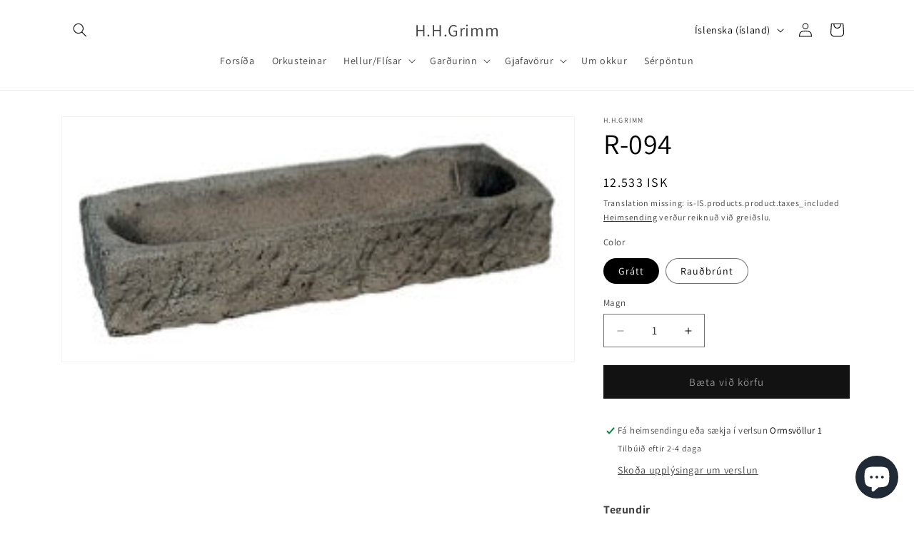

--- FILE ---
content_type: text/html; charset=utf-8
request_url: https://hhgrimm.is/products/r-094
body_size: 29137
content:
<!doctype html>
<html class="js" lang="is-IS">
  <head>
    <meta charset="utf-8">
    <meta http-equiv="X-UA-Compatible" content="IE=edge">
    <meta name="viewport" content="width=device-width,initial-scale=1">
    <meta name="theme-color" content="">
    <link rel="canonical" href="https://hhgrimm.is/products/r-094"><link rel="icon" type="image/png" href="//hhgrimm.is/cdn/shop/files/H.H.Grimm_logo_0f7b45ca-9f6b-478f-9caf-a194a14f08f5.png?crop=center&height=32&v=1653597835&width=32"><link rel="preconnect" href="https://fonts.shopifycdn.com" crossorigin><title>
      R-094
 &ndash; H.H.Grimm</title>

    
      <meta name="description" content="Tegundir Grátt, sandblásið Rauðbrúnt, sandblásið Stærð  94 x 30 x 18 cm , 67 kg ">
    

    

<meta property="og:site_name" content="H.H.Grimm">
<meta property="og:url" content="https://hhgrimm.is/products/r-094">
<meta property="og:title" content="R-094">
<meta property="og:type" content="product">
<meta property="og:description" content="Tegundir Grátt, sandblásið Rauðbrúnt, sandblásið Stærð  94 x 30 x 18 cm , 67 kg "><meta property="og:image" content="http://hhgrimm.is/cdn/shop/products/R094test.jpg?v=1658267838">
  <meta property="og:image:secure_url" content="https://hhgrimm.is/cdn/shop/products/R094test.jpg?v=1658267838">
  <meta property="og:image:width" content="270">
  <meta property="og:image:height" content="129"><meta property="og:price:amount" content="12,533">
  <meta property="og:price:currency" content="ISK"><meta name="twitter:card" content="summary_large_image">
<meta name="twitter:title" content="R-094">
<meta name="twitter:description" content="Tegundir Grátt, sandblásið Rauðbrúnt, sandblásið Stærð  94 x 30 x 18 cm , 67 kg ">


    <script src="//hhgrimm.is/cdn/shop/t/19/assets/constants.js?v=132983761750457495441725049935" defer="defer"></script>
    <script src="//hhgrimm.is/cdn/shop/t/19/assets/pubsub.js?v=158357773527763999511725049935" defer="defer"></script>
    <script src="//hhgrimm.is/cdn/shop/t/19/assets/global.js?v=88558128918567037191725049935" defer="defer"></script>
    <script src="//hhgrimm.is/cdn/shop/t/19/assets/details-disclosure.js?v=13653116266235556501725049935" defer="defer"></script>
    <script src="//hhgrimm.is/cdn/shop/t/19/assets/details-modal.js?v=25581673532751508451725049935" defer="defer"></script>
    <script src="//hhgrimm.is/cdn/shop/t/19/assets/search-form.js?v=133129549252120666541725049935" defer="defer"></script><script src="//hhgrimm.is/cdn/shop/t/19/assets/animations.js?v=88693664871331136111725049935" defer="defer"></script><script>window.performance && window.performance.mark && window.performance.mark('shopify.content_for_header.start');</script><meta name="facebook-domain-verification" content="34mywfehecfrvnjateq92b5xfbn616">
<meta name="google-site-verification" content="mBFPzM7iMW75SomMAo7RKzum9uibEYH5s948_sQszjA">
<meta id="shopify-digital-wallet" name="shopify-digital-wallet" content="/62744330466/digital_wallets/dialog">
<link rel="alternate" hreflang="x-default" href="https://hhgrimm.is/products/r-094">
<link rel="alternate" hreflang="is" href="https://hhgrimm.is/products/r-094">
<link rel="alternate" hreflang="en" href="https://hhgrimm.is/en/products/r-094">
<link rel="alternate" type="application/json+oembed" href="https://hhgrimm.is/products/r-094.oembed">
<script async="async" src="/checkouts/internal/preloads.js?locale=is-IS"></script>
<script id="shopify-features" type="application/json">{"accessToken":"ec4d79352b94675ad3013472bfeac350","betas":["rich-media-storefront-analytics"],"domain":"hhgrimm.is","predictiveSearch":true,"shopId":62744330466,"locale":"en"}</script>
<script>var Shopify = Shopify || {};
Shopify.shop = "hhgrimm.myshopify.com";
Shopify.locale = "is-IS";
Shopify.currency = {"active":"ISK","rate":"1.0"};
Shopify.country = "IS";
Shopify.theme = {"name":"Copy of Updated copy of Updated copy of Updated...","id":143867412706,"schema_name":"Dawn","schema_version":"15.1.0","theme_store_id":887,"role":"main"};
Shopify.theme.handle = "null";
Shopify.theme.style = {"id":null,"handle":null};
Shopify.cdnHost = "hhgrimm.is/cdn";
Shopify.routes = Shopify.routes || {};
Shopify.routes.root = "/";</script>
<script type="module">!function(o){(o.Shopify=o.Shopify||{}).modules=!0}(window);</script>
<script>!function(o){function n(){var o=[];function n(){o.push(Array.prototype.slice.apply(arguments))}return n.q=o,n}var t=o.Shopify=o.Shopify||{};t.loadFeatures=n(),t.autoloadFeatures=n()}(window);</script>
<script id="shop-js-analytics" type="application/json">{"pageType":"product"}</script>
<script defer="defer" async type="module" src="//hhgrimm.is/cdn/shopifycloud/shop-js/modules/v2/client.init-shop-cart-sync_BdyHc3Nr.en.esm.js"></script>
<script defer="defer" async type="module" src="//hhgrimm.is/cdn/shopifycloud/shop-js/modules/v2/chunk.common_Daul8nwZ.esm.js"></script>
<script type="module">
  await import("//hhgrimm.is/cdn/shopifycloud/shop-js/modules/v2/client.init-shop-cart-sync_BdyHc3Nr.en.esm.js");
await import("//hhgrimm.is/cdn/shopifycloud/shop-js/modules/v2/chunk.common_Daul8nwZ.esm.js");

  window.Shopify.SignInWithShop?.initShopCartSync?.({"fedCMEnabled":true,"windoidEnabled":true});

</script>
<script>(function() {
  var isLoaded = false;
  function asyncLoad() {
    if (isLoaded) return;
    isLoaded = true;
    var urls = ["https:\/\/rio.pwztag.com\/rio.js?shop=hhgrimm.myshopify.com","https:\/\/rio.pwztag.com\/rio.js?shop=hhgrimm.myshopify.com","https:\/\/cdn.nfcube.com\/instafeed-749cde56bc6f9c587711f9bac0809198.js?shop=hhgrimm.myshopify.com"];
    for (var i = 0; i < urls.length; i++) {
      var s = document.createElement('script');
      s.type = 'text/javascript';
      s.async = true;
      s.src = urls[i];
      var x = document.getElementsByTagName('script')[0];
      x.parentNode.insertBefore(s, x);
    }
  };
  if(window.attachEvent) {
    window.attachEvent('onload', asyncLoad);
  } else {
    window.addEventListener('load', asyncLoad, false);
  }
})();</script>
<script id="__st">var __st={"a":62744330466,"offset":0,"reqid":"42479063-a714-4b1e-a3e6-3297abc32458-1769025673","pageurl":"hhgrimm.is\/products\/r-094","u":"7ddda09def4a","p":"product","rtyp":"product","rid":7583783289058};</script>
<script>window.ShopifyPaypalV4VisibilityTracking = true;</script>
<script id="captcha-bootstrap">!function(){'use strict';const t='contact',e='account',n='new_comment',o=[[t,t],['blogs',n],['comments',n],[t,'customer']],c=[[e,'customer_login'],[e,'guest_login'],[e,'recover_customer_password'],[e,'create_customer']],r=t=>t.map((([t,e])=>`form[action*='/${t}']:not([data-nocaptcha='true']) input[name='form_type'][value='${e}']`)).join(','),a=t=>()=>t?[...document.querySelectorAll(t)].map((t=>t.form)):[];function s(){const t=[...o],e=r(t);return a(e)}const i='password',u='form_key',d=['recaptcha-v3-token','g-recaptcha-response','h-captcha-response',i],f=()=>{try{return window.sessionStorage}catch{return}},m='__shopify_v',_=t=>t.elements[u];function p(t,e,n=!1){try{const o=window.sessionStorage,c=JSON.parse(o.getItem(e)),{data:r}=function(t){const{data:e,action:n}=t;return t[m]||n?{data:e,action:n}:{data:t,action:n}}(c);for(const[e,n]of Object.entries(r))t.elements[e]&&(t.elements[e].value=n);n&&o.removeItem(e)}catch(o){console.error('form repopulation failed',{error:o})}}const l='form_type',E='cptcha';function T(t){t.dataset[E]=!0}const w=window,h=w.document,L='Shopify',v='ce_forms',y='captcha';let A=!1;((t,e)=>{const n=(g='f06e6c50-85a8-45c8-87d0-21a2b65856fe',I='https://cdn.shopify.com/shopifycloud/storefront-forms-hcaptcha/ce_storefront_forms_captcha_hcaptcha.v1.5.2.iife.js',D={infoText:'Protected by hCaptcha',privacyText:'Privacy',termsText:'Terms'},(t,e,n)=>{const o=w[L][v],c=o.bindForm;if(c)return c(t,g,e,D).then(n);var r;o.q.push([[t,g,e,D],n]),r=I,A||(h.body.append(Object.assign(h.createElement('script'),{id:'captcha-provider',async:!0,src:r})),A=!0)});var g,I,D;w[L]=w[L]||{},w[L][v]=w[L][v]||{},w[L][v].q=[],w[L][y]=w[L][y]||{},w[L][y].protect=function(t,e){n(t,void 0,e),T(t)},Object.freeze(w[L][y]),function(t,e,n,w,h,L){const[v,y,A,g]=function(t,e,n){const i=e?o:[],u=t?c:[],d=[...i,...u],f=r(d),m=r(i),_=r(d.filter((([t,e])=>n.includes(e))));return[a(f),a(m),a(_),s()]}(w,h,L),I=t=>{const e=t.target;return e instanceof HTMLFormElement?e:e&&e.form},D=t=>v().includes(t);t.addEventListener('submit',(t=>{const e=I(t);if(!e)return;const n=D(e)&&!e.dataset.hcaptchaBound&&!e.dataset.recaptchaBound,o=_(e),c=g().includes(e)&&(!o||!o.value);(n||c)&&t.preventDefault(),c&&!n&&(function(t){try{if(!f())return;!function(t){const e=f();if(!e)return;const n=_(t);if(!n)return;const o=n.value;o&&e.removeItem(o)}(t);const e=Array.from(Array(32),(()=>Math.random().toString(36)[2])).join('');!function(t,e){_(t)||t.append(Object.assign(document.createElement('input'),{type:'hidden',name:u})),t.elements[u].value=e}(t,e),function(t,e){const n=f();if(!n)return;const o=[...t.querySelectorAll(`input[type='${i}']`)].map((({name:t})=>t)),c=[...d,...o],r={};for(const[a,s]of new FormData(t).entries())c.includes(a)||(r[a]=s);n.setItem(e,JSON.stringify({[m]:1,action:t.action,data:r}))}(t,e)}catch(e){console.error('failed to persist form',e)}}(e),e.submit())}));const S=(t,e)=>{t&&!t.dataset[E]&&(n(t,e.some((e=>e===t))),T(t))};for(const o of['focusin','change'])t.addEventListener(o,(t=>{const e=I(t);D(e)&&S(e,y())}));const B=e.get('form_key'),M=e.get(l),P=B&&M;t.addEventListener('DOMContentLoaded',(()=>{const t=y();if(P)for(const e of t)e.elements[l].value===M&&p(e,B);[...new Set([...A(),...v().filter((t=>'true'===t.dataset.shopifyCaptcha))])].forEach((e=>S(e,t)))}))}(h,new URLSearchParams(w.location.search),n,t,e,['guest_login'])})(!0,!0)}();</script>
<script integrity="sha256-4kQ18oKyAcykRKYeNunJcIwy7WH5gtpwJnB7kiuLZ1E=" data-source-attribution="shopify.loadfeatures" defer="defer" src="//hhgrimm.is/cdn/shopifycloud/storefront/assets/storefront/load_feature-a0a9edcb.js" crossorigin="anonymous"></script>
<script data-source-attribution="shopify.dynamic_checkout.dynamic.init">var Shopify=Shopify||{};Shopify.PaymentButton=Shopify.PaymentButton||{isStorefrontPortableWallets:!0,init:function(){window.Shopify.PaymentButton.init=function(){};var t=document.createElement("script");t.src="https://hhgrimm.is/cdn/shopifycloud/portable-wallets/latest/portable-wallets.en.js",t.type="module",document.head.appendChild(t)}};
</script>
<script data-source-attribution="shopify.dynamic_checkout.buyer_consent">
  function portableWalletsHideBuyerConsent(e){var t=document.getElementById("shopify-buyer-consent"),n=document.getElementById("shopify-subscription-policy-button");t&&n&&(t.classList.add("hidden"),t.setAttribute("aria-hidden","true"),n.removeEventListener("click",e))}function portableWalletsShowBuyerConsent(e){var t=document.getElementById("shopify-buyer-consent"),n=document.getElementById("shopify-subscription-policy-button");t&&n&&(t.classList.remove("hidden"),t.removeAttribute("aria-hidden"),n.addEventListener("click",e))}window.Shopify?.PaymentButton&&(window.Shopify.PaymentButton.hideBuyerConsent=portableWalletsHideBuyerConsent,window.Shopify.PaymentButton.showBuyerConsent=portableWalletsShowBuyerConsent);
</script>
<script data-source-attribution="shopify.dynamic_checkout.cart.bootstrap">document.addEventListener("DOMContentLoaded",(function(){function t(){return document.querySelector("shopify-accelerated-checkout-cart, shopify-accelerated-checkout")}if(t())Shopify.PaymentButton.init();else{new MutationObserver((function(e,n){t()&&(Shopify.PaymentButton.init(),n.disconnect())})).observe(document.body,{childList:!0,subtree:!0})}}));
</script>
<script id='scb4127' type='text/javascript' async='' src='https://hhgrimm.is/cdn/shopifycloud/privacy-banner/storefront-banner.js'></script><script id="sections-script" data-sections="header" defer="defer" src="//hhgrimm.is/cdn/shop/t/19/compiled_assets/scripts.js?v=773"></script>
<script>window.performance && window.performance.mark && window.performance.mark('shopify.content_for_header.end');</script>


    <style data-shopify>
      @font-face {
  font-family: Assistant;
  font-weight: 400;
  font-style: normal;
  font-display: swap;
  src: url("//hhgrimm.is/cdn/fonts/assistant/assistant_n4.9120912a469cad1cc292572851508ca49d12e768.woff2") format("woff2"),
       url("//hhgrimm.is/cdn/fonts/assistant/assistant_n4.6e9875ce64e0fefcd3f4446b7ec9036b3ddd2985.woff") format("woff");
}

      @font-face {
  font-family: Assistant;
  font-weight: 700;
  font-style: normal;
  font-display: swap;
  src: url("//hhgrimm.is/cdn/fonts/assistant/assistant_n7.bf44452348ec8b8efa3aa3068825305886b1c83c.woff2") format("woff2"),
       url("//hhgrimm.is/cdn/fonts/assistant/assistant_n7.0c887fee83f6b3bda822f1150b912c72da0f7b64.woff") format("woff");
}

      
      
      @font-face {
  font-family: Assistant;
  font-weight: 400;
  font-style: normal;
  font-display: swap;
  src: url("//hhgrimm.is/cdn/fonts/assistant/assistant_n4.9120912a469cad1cc292572851508ca49d12e768.woff2") format("woff2"),
       url("//hhgrimm.is/cdn/fonts/assistant/assistant_n4.6e9875ce64e0fefcd3f4446b7ec9036b3ddd2985.woff") format("woff");
}


      
        :root,
        .color-background-1 {
          --color-background: 255,255,255;
        
          --gradient-background: #fff;
        

        

        --color-foreground: 0,0,0;
        --color-background-contrast: 191,191,191;
        --color-shadow: 0,0,0;
        --color-button: 18,18,18;
        --color-button-text: 147,147,147;
        --color-secondary-button: 255,255,255;
        --color-secondary-button-text: 18,18,18;
        --color-link: 18,18,18;
        --color-badge-foreground: 0,0,0;
        --color-badge-background: 255,255,255;
        --color-badge-border: 0,0,0;
        --payment-terms-background-color: rgb(255 255 255);
      }
      
        
        .color-background-2 {
          --color-background: 243,243,243;
        
          --gradient-background: #F3F3F3;
        

        

        --color-foreground: 0,0,0;
        --color-background-contrast: 179,179,179;
        --color-shadow: 0,0,0;
        --color-button: 0,0,0;
        --color-button-text: 243,243,243;
        --color-secondary-button: 243,243,243;
        --color-secondary-button-text: 0,0,0;
        --color-link: 0,0,0;
        --color-badge-foreground: 0,0,0;
        --color-badge-background: 243,243,243;
        --color-badge-border: 0,0,0;
        --payment-terms-background-color: rgb(243 243 243);
      }
      
        
        .color-inverse {
          --color-background: 0,0,0;
        
          --gradient-background: #000000;
        

        

        --color-foreground: 255,255,255;
        --color-background-contrast: 128,128,128;
        --color-shadow: 0,0,0;
        --color-button: 255,255,255;
        --color-button-text: 0,0,0;
        --color-secondary-button: 0,0,0;
        --color-secondary-button-text: 255,255,255;
        --color-link: 255,255,255;
        --color-badge-foreground: 255,255,255;
        --color-badge-background: 0,0,0;
        --color-badge-border: 255,255,255;
        --payment-terms-background-color: rgb(0 0 0);
      }
      
        
        .color-accent-1 {
          --color-background: 18,18,18;
        
          --gradient-background: #121212;
        

        

        --color-foreground: 147,147,147;
        --color-background-contrast: 146,146,146;
        --color-shadow: 0,0,0;
        --color-button: 147,147,147;
        --color-button-text: 18,18,18;
        --color-secondary-button: 18,18,18;
        --color-secondary-button-text: 147,147,147;
        --color-link: 147,147,147;
        --color-badge-foreground: 147,147,147;
        --color-badge-background: 18,18,18;
        --color-badge-border: 147,147,147;
        --payment-terms-background-color: rgb(18 18 18);
      }
      
        
        .color-accent-2 {
          --color-background: 216,185,239;
        
          --gradient-background: #d8b9ef;
        

        

        --color-foreground: 147,147,147;
        --color-background-contrast: 158,81,215;
        --color-shadow: 0,0,0;
        --color-button: 147,147,147;
        --color-button-text: 216,185,239;
        --color-secondary-button: 216,185,239;
        --color-secondary-button-text: 147,147,147;
        --color-link: 147,147,147;
        --color-badge-foreground: 147,147,147;
        --color-badge-background: 216,185,239;
        --color-badge-border: 147,147,147;
        --payment-terms-background-color: rgb(216 185 239);
      }
      

      body, .color-background-1, .color-background-2, .color-inverse, .color-accent-1, .color-accent-2 {
        color: rgba(var(--color-foreground), 0.75);
        background-color: rgb(var(--color-background));
      }

      :root {
        --font-body-family: Assistant, sans-serif;
        --font-body-style: normal;
        --font-body-weight: 400;
        --font-body-weight-bold: 700;

        --font-heading-family: Assistant, sans-serif;
        --font-heading-style: normal;
        --font-heading-weight: 400;

        --font-body-scale: 1.0;
        --font-heading-scale: 1.0;

        --media-padding: px;
        --media-border-opacity: 0.05;
        --media-border-width: 1px;
        --media-radius: 0px;
        --media-shadow-opacity: 0.0;
        --media-shadow-horizontal-offset: 0px;
        --media-shadow-vertical-offset: 0px;
        --media-shadow-blur-radius: 0px;
        --media-shadow-visible: 0;

        --page-width: 120rem;
        --page-width-margin: 0rem;

        --product-card-image-padding: 0.0rem;
        --product-card-corner-radius: 1.2rem;
        --product-card-text-alignment: center;
        --product-card-border-width: 0.0rem;
        --product-card-border-opacity: 0.0;
        --product-card-shadow-opacity: 0.2;
        --product-card-shadow-visible: 1;
        --product-card-shadow-horizontal-offset: 0.0rem;
        --product-card-shadow-vertical-offset: 0.0rem;
        --product-card-shadow-blur-radius: 0.0rem;

        --collection-card-image-padding: 0.0rem;
        --collection-card-corner-radius: 0.0rem;
        --collection-card-text-alignment: left;
        --collection-card-border-width: 0.0rem;
        --collection-card-border-opacity: 0.0;
        --collection-card-shadow-opacity: 0.1;
        --collection-card-shadow-visible: 1;
        --collection-card-shadow-horizontal-offset: 0.0rem;
        --collection-card-shadow-vertical-offset: 0.0rem;
        --collection-card-shadow-blur-radius: 0.0rem;

        --blog-card-image-padding: 0.0rem;
        --blog-card-corner-radius: 0.0rem;
        --blog-card-text-alignment: left;
        --blog-card-border-width: 0.0rem;
        --blog-card-border-opacity: 0.0;
        --blog-card-shadow-opacity: 0.1;
        --blog-card-shadow-visible: 1;
        --blog-card-shadow-horizontal-offset: 0.0rem;
        --blog-card-shadow-vertical-offset: 0.0rem;
        --blog-card-shadow-blur-radius: 0.0rem;

        --badge-corner-radius: 4.0rem;

        --popup-border-width: 1px;
        --popup-border-opacity: 0.1;
        --popup-corner-radius: 0px;
        --popup-shadow-opacity: 0.0;
        --popup-shadow-horizontal-offset: 0px;
        --popup-shadow-vertical-offset: 0px;
        --popup-shadow-blur-radius: 0px;

        --drawer-border-width: 1px;
        --drawer-border-opacity: 0.1;
        --drawer-shadow-opacity: 0.0;
        --drawer-shadow-horizontal-offset: 0px;
        --drawer-shadow-vertical-offset: 0px;
        --drawer-shadow-blur-radius: 0px;

        --spacing-sections-desktop: 0px;
        --spacing-sections-mobile: 0px;

        --grid-desktop-vertical-spacing: 8px;
        --grid-desktop-horizontal-spacing: 8px;
        --grid-mobile-vertical-spacing: 4px;
        --grid-mobile-horizontal-spacing: 4px;

        --text-boxes-border-opacity: 0.0;
        --text-boxes-border-width: 0px;
        --text-boxes-radius: 0px;
        --text-boxes-shadow-opacity: 0.0;
        --text-boxes-shadow-visible: 0;
        --text-boxes-shadow-horizontal-offset: 0px;
        --text-boxes-shadow-vertical-offset: 0px;
        --text-boxes-shadow-blur-radius: 0px;

        --buttons-radius: 0px;
        --buttons-radius-outset: 0px;
        --buttons-border-width: 1px;
        --buttons-border-opacity: 1.0;
        --buttons-shadow-opacity: 0.0;
        --buttons-shadow-visible: 0;
        --buttons-shadow-horizontal-offset: 0px;
        --buttons-shadow-vertical-offset: 0px;
        --buttons-shadow-blur-radius: 0px;
        --buttons-border-offset: 0px;

        --inputs-radius: 0px;
        --inputs-border-width: 1px;
        --inputs-border-opacity: 0.55;
        --inputs-shadow-opacity: 0.0;
        --inputs-shadow-horizontal-offset: 0px;
        --inputs-margin-offset: 0px;
        --inputs-shadow-vertical-offset: 0px;
        --inputs-shadow-blur-radius: 0px;
        --inputs-radius-outset: 0px;

        --variant-pills-radius: 40px;
        --variant-pills-border-width: 1px;
        --variant-pills-border-opacity: 0.55;
        --variant-pills-shadow-opacity: 0.0;
        --variant-pills-shadow-horizontal-offset: 0px;
        --variant-pills-shadow-vertical-offset: 0px;
        --variant-pills-shadow-blur-radius: 0px;
      }

      *,
      *::before,
      *::after {
        box-sizing: inherit;
      }

      html {
        box-sizing: border-box;
        font-size: calc(var(--font-body-scale) * 62.5%);
        height: 100%;
      }

      body {
        display: grid;
        grid-template-rows: auto auto 1fr auto;
        grid-template-columns: 100%;
        min-height: 100%;
        margin: 0;
        font-size: 1.5rem;
        letter-spacing: 0.06rem;
        line-height: calc(1 + 0.8 / var(--font-body-scale));
        font-family: var(--font-body-family);
        font-style: var(--font-body-style);
        font-weight: var(--font-body-weight);
      }

      @media screen and (min-width: 750px) {
        body {
          font-size: 1.6rem;
        }
      }
    </style>

    <link href="//hhgrimm.is/cdn/shop/t/19/assets/base.css?v=94266557971103095941725049935" rel="stylesheet" type="text/css" media="all" />
    <link rel="stylesheet" href="//hhgrimm.is/cdn/shop/t/19/assets/component-cart-items.css?v=123238115697927560811725049935" media="print" onload="this.media='all'">
      <link rel="preload" as="font" href="//hhgrimm.is/cdn/fonts/assistant/assistant_n4.9120912a469cad1cc292572851508ca49d12e768.woff2" type="font/woff2" crossorigin>
      

      <link rel="preload" as="font" href="//hhgrimm.is/cdn/fonts/assistant/assistant_n4.9120912a469cad1cc292572851508ca49d12e768.woff2" type="font/woff2" crossorigin>
      
<link href="//hhgrimm.is/cdn/shop/t/19/assets/component-localization-form.css?v=86199867289619414191725049935" rel="stylesheet" type="text/css" media="all" />
      <script src="//hhgrimm.is/cdn/shop/t/19/assets/localization-form.js?v=144176611646395275351725049935" defer="defer"></script><link
        rel="stylesheet"
        href="//hhgrimm.is/cdn/shop/t/19/assets/component-predictive-search.css?v=118923337488134913561725049935"
        media="print"
        onload="this.media='all'"
      ><script>
      if (Shopify.designMode) {
        document.documentElement.classList.add('shopify-design-mode');
      }
    </script>
  <!-- BEGIN app block: shopify://apps/go-product-page-gallery-zoom/blocks/app-embed/00e2bd89-9dbb-4f36-8a7f-03768835bc78 -->

<!-- END app block --><script src="https://cdn.shopify.com/extensions/e8878072-2f6b-4e89-8082-94b04320908d/inbox-1254/assets/inbox-chat-loader.js" type="text/javascript" defer="defer"></script>
<link href="https://monorail-edge.shopifysvc.com" rel="dns-prefetch">
<script>(function(){if ("sendBeacon" in navigator && "performance" in window) {try {var session_token_from_headers = performance.getEntriesByType('navigation')[0].serverTiming.find(x => x.name == '_s').description;} catch {var session_token_from_headers = undefined;}var session_cookie_matches = document.cookie.match(/_shopify_s=([^;]*)/);var session_token_from_cookie = session_cookie_matches && session_cookie_matches.length === 2 ? session_cookie_matches[1] : "";var session_token = session_token_from_headers || session_token_from_cookie || "";function handle_abandonment_event(e) {var entries = performance.getEntries().filter(function(entry) {return /monorail-edge.shopifysvc.com/.test(entry.name);});if (!window.abandonment_tracked && entries.length === 0) {window.abandonment_tracked = true;var currentMs = Date.now();var navigation_start = performance.timing.navigationStart;var payload = {shop_id: 62744330466,url: window.location.href,navigation_start,duration: currentMs - navigation_start,session_token,page_type: "product"};window.navigator.sendBeacon("https://monorail-edge.shopifysvc.com/v1/produce", JSON.stringify({schema_id: "online_store_buyer_site_abandonment/1.1",payload: payload,metadata: {event_created_at_ms: currentMs,event_sent_at_ms: currentMs}}));}}window.addEventListener('pagehide', handle_abandonment_event);}}());</script>
<script id="web-pixels-manager-setup">(function e(e,d,r,n,o){if(void 0===o&&(o={}),!Boolean(null===(a=null===(i=window.Shopify)||void 0===i?void 0:i.analytics)||void 0===a?void 0:a.replayQueue)){var i,a;window.Shopify=window.Shopify||{};var t=window.Shopify;t.analytics=t.analytics||{};var s=t.analytics;s.replayQueue=[],s.publish=function(e,d,r){return s.replayQueue.push([e,d,r]),!0};try{self.performance.mark("wpm:start")}catch(e){}var l=function(){var e={modern:/Edge?\/(1{2}[4-9]|1[2-9]\d|[2-9]\d{2}|\d{4,})\.\d+(\.\d+|)|Firefox\/(1{2}[4-9]|1[2-9]\d|[2-9]\d{2}|\d{4,})\.\d+(\.\d+|)|Chrom(ium|e)\/(9{2}|\d{3,})\.\d+(\.\d+|)|(Maci|X1{2}).+ Version\/(15\.\d+|(1[6-9]|[2-9]\d|\d{3,})\.\d+)([,.]\d+|)( \(\w+\)|)( Mobile\/\w+|) Safari\/|Chrome.+OPR\/(9{2}|\d{3,})\.\d+\.\d+|(CPU[ +]OS|iPhone[ +]OS|CPU[ +]iPhone|CPU IPhone OS|CPU iPad OS)[ +]+(15[._]\d+|(1[6-9]|[2-9]\d|\d{3,})[._]\d+)([._]\d+|)|Android:?[ /-](13[3-9]|1[4-9]\d|[2-9]\d{2}|\d{4,})(\.\d+|)(\.\d+|)|Android.+Firefox\/(13[5-9]|1[4-9]\d|[2-9]\d{2}|\d{4,})\.\d+(\.\d+|)|Android.+Chrom(ium|e)\/(13[3-9]|1[4-9]\d|[2-9]\d{2}|\d{4,})\.\d+(\.\d+|)|SamsungBrowser\/([2-9]\d|\d{3,})\.\d+/,legacy:/Edge?\/(1[6-9]|[2-9]\d|\d{3,})\.\d+(\.\d+|)|Firefox\/(5[4-9]|[6-9]\d|\d{3,})\.\d+(\.\d+|)|Chrom(ium|e)\/(5[1-9]|[6-9]\d|\d{3,})\.\d+(\.\d+|)([\d.]+$|.*Safari\/(?![\d.]+ Edge\/[\d.]+$))|(Maci|X1{2}).+ Version\/(10\.\d+|(1[1-9]|[2-9]\d|\d{3,})\.\d+)([,.]\d+|)( \(\w+\)|)( Mobile\/\w+|) Safari\/|Chrome.+OPR\/(3[89]|[4-9]\d|\d{3,})\.\d+\.\d+|(CPU[ +]OS|iPhone[ +]OS|CPU[ +]iPhone|CPU IPhone OS|CPU iPad OS)[ +]+(10[._]\d+|(1[1-9]|[2-9]\d|\d{3,})[._]\d+)([._]\d+|)|Android:?[ /-](13[3-9]|1[4-9]\d|[2-9]\d{2}|\d{4,})(\.\d+|)(\.\d+|)|Mobile Safari.+OPR\/([89]\d|\d{3,})\.\d+\.\d+|Android.+Firefox\/(13[5-9]|1[4-9]\d|[2-9]\d{2}|\d{4,})\.\d+(\.\d+|)|Android.+Chrom(ium|e)\/(13[3-9]|1[4-9]\d|[2-9]\d{2}|\d{4,})\.\d+(\.\d+|)|Android.+(UC? ?Browser|UCWEB|U3)[ /]?(15\.([5-9]|\d{2,})|(1[6-9]|[2-9]\d|\d{3,})\.\d+)\.\d+|SamsungBrowser\/(5\.\d+|([6-9]|\d{2,})\.\d+)|Android.+MQ{2}Browser\/(14(\.(9|\d{2,})|)|(1[5-9]|[2-9]\d|\d{3,})(\.\d+|))(\.\d+|)|K[Aa][Ii]OS\/(3\.\d+|([4-9]|\d{2,})\.\d+)(\.\d+|)/},d=e.modern,r=e.legacy,n=navigator.userAgent;return n.match(d)?"modern":n.match(r)?"legacy":"unknown"}(),u="modern"===l?"modern":"legacy",c=(null!=n?n:{modern:"",legacy:""})[u],f=function(e){return[e.baseUrl,"/wpm","/b",e.hashVersion,"modern"===e.buildTarget?"m":"l",".js"].join("")}({baseUrl:d,hashVersion:r,buildTarget:u}),m=function(e){var d=e.version,r=e.bundleTarget,n=e.surface,o=e.pageUrl,i=e.monorailEndpoint;return{emit:function(e){var a=e.status,t=e.errorMsg,s=(new Date).getTime(),l=JSON.stringify({metadata:{event_sent_at_ms:s},events:[{schema_id:"web_pixels_manager_load/3.1",payload:{version:d,bundle_target:r,page_url:o,status:a,surface:n,error_msg:t},metadata:{event_created_at_ms:s}}]});if(!i)return console&&console.warn&&console.warn("[Web Pixels Manager] No Monorail endpoint provided, skipping logging."),!1;try{return self.navigator.sendBeacon.bind(self.navigator)(i,l)}catch(e){}var u=new XMLHttpRequest;try{return u.open("POST",i,!0),u.setRequestHeader("Content-Type","text/plain"),u.send(l),!0}catch(e){return console&&console.warn&&console.warn("[Web Pixels Manager] Got an unhandled error while logging to Monorail."),!1}}}}({version:r,bundleTarget:l,surface:e.surface,pageUrl:self.location.href,monorailEndpoint:e.monorailEndpoint});try{o.browserTarget=l,function(e){var d=e.src,r=e.async,n=void 0===r||r,o=e.onload,i=e.onerror,a=e.sri,t=e.scriptDataAttributes,s=void 0===t?{}:t,l=document.createElement("script"),u=document.querySelector("head"),c=document.querySelector("body");if(l.async=n,l.src=d,a&&(l.integrity=a,l.crossOrigin="anonymous"),s)for(var f in s)if(Object.prototype.hasOwnProperty.call(s,f))try{l.dataset[f]=s[f]}catch(e){}if(o&&l.addEventListener("load",o),i&&l.addEventListener("error",i),u)u.appendChild(l);else{if(!c)throw new Error("Did not find a head or body element to append the script");c.appendChild(l)}}({src:f,async:!0,onload:function(){if(!function(){var e,d;return Boolean(null===(d=null===(e=window.Shopify)||void 0===e?void 0:e.analytics)||void 0===d?void 0:d.initialized)}()){var d=window.webPixelsManager.init(e)||void 0;if(d){var r=window.Shopify.analytics;r.replayQueue.forEach((function(e){var r=e[0],n=e[1],o=e[2];d.publishCustomEvent(r,n,o)})),r.replayQueue=[],r.publish=d.publishCustomEvent,r.visitor=d.visitor,r.initialized=!0}}},onerror:function(){return m.emit({status:"failed",errorMsg:"".concat(f," has failed to load")})},sri:function(e){var d=/^sha384-[A-Za-z0-9+/=]+$/;return"string"==typeof e&&d.test(e)}(c)?c:"",scriptDataAttributes:o}),m.emit({status:"loading"})}catch(e){m.emit({status:"failed",errorMsg:(null==e?void 0:e.message)||"Unknown error"})}}})({shopId: 62744330466,storefrontBaseUrl: "https://hhgrimm.is",extensionsBaseUrl: "https://extensions.shopifycdn.com/cdn/shopifycloud/web-pixels-manager",monorailEndpoint: "https://monorail-edge.shopifysvc.com/unstable/produce_batch",surface: "storefront-renderer",enabledBetaFlags: ["2dca8a86"],webPixelsConfigList: [{"id":"509673698","configuration":"{\"config\":\"{\\\"pixel_id\\\":\\\"GT-KFLDZ6L\\\",\\\"gtag_events\\\":[{\\\"type\\\":\\\"purchase\\\",\\\"action_label\\\":\\\"MC-5TTZBBPS1B\\\"},{\\\"type\\\":\\\"page_view\\\",\\\"action_label\\\":\\\"MC-5TTZBBPS1B\\\"},{\\\"type\\\":\\\"view_item\\\",\\\"action_label\\\":\\\"MC-5TTZBBPS1B\\\"}],\\\"enable_monitoring_mode\\\":false}\"}","eventPayloadVersion":"v1","runtimeContext":"OPEN","scriptVersion":"b2a88bafab3e21179ed38636efcd8a93","type":"APP","apiClientId":1780363,"privacyPurposes":[],"dataSharingAdjustments":{"protectedCustomerApprovalScopes":["read_customer_address","read_customer_email","read_customer_name","read_customer_personal_data","read_customer_phone"]}},{"id":"114491618","configuration":"{\"pixel_id\":\"1449251742244893\",\"pixel_type\":\"facebook_pixel\",\"metaapp_system_user_token\":\"-\"}","eventPayloadVersion":"v1","runtimeContext":"OPEN","scriptVersion":"ca16bc87fe92b6042fbaa3acc2fbdaa6","type":"APP","apiClientId":2329312,"privacyPurposes":["ANALYTICS","MARKETING","SALE_OF_DATA"],"dataSharingAdjustments":{"protectedCustomerApprovalScopes":["read_customer_address","read_customer_email","read_customer_name","read_customer_personal_data","read_customer_phone"]}},{"id":"71270626","eventPayloadVersion":"v1","runtimeContext":"LAX","scriptVersion":"1","type":"CUSTOM","privacyPurposes":["ANALYTICS"],"name":"Google Analytics tag (migrated)"},{"id":"shopify-app-pixel","configuration":"{}","eventPayloadVersion":"v1","runtimeContext":"STRICT","scriptVersion":"0450","apiClientId":"shopify-pixel","type":"APP","privacyPurposes":["ANALYTICS","MARKETING"]},{"id":"shopify-custom-pixel","eventPayloadVersion":"v1","runtimeContext":"LAX","scriptVersion":"0450","apiClientId":"shopify-pixel","type":"CUSTOM","privacyPurposes":["ANALYTICS","MARKETING"]}],isMerchantRequest: false,initData: {"shop":{"name":"H.H.Grimm","paymentSettings":{"currencyCode":"ISK"},"myshopifyDomain":"hhgrimm.myshopify.com","countryCode":"IS","storefrontUrl":"https:\/\/hhgrimm.is"},"customer":null,"cart":null,"checkout":null,"productVariants":[{"price":{"amount":12533.0,"currencyCode":"ISK"},"product":{"title":"R-094","vendor":"H.H.Grimm","id":"7583783289058","untranslatedTitle":"R-094","url":"\/products\/r-094","type":"Blómaker"},"id":"42432250085602","image":{"src":"\/\/hhgrimm.is\/cdn\/shop\/products\/R094test.jpg?v=1658267838"},"sku":"","title":"Grátt","untranslatedTitle":"Grátt"},{"price":{"amount":12533.0,"currencyCode":"ISK"},"product":{"title":"R-094","vendor":"H.H.Grimm","id":"7583783289058","untranslatedTitle":"R-094","url":"\/products\/r-094","type":"Blómaker"},"id":"42432250118370","image":{"src":"\/\/hhgrimm.is\/cdn\/shop\/products\/Raudbruntsandblasid_34bed1d6-531c-4149-bf74-eac1e77a767f.png?v=1666364745"},"sku":"","title":"Rauðbrúnt","untranslatedTitle":"Rauðbrúnt"}],"purchasingCompany":null},},"https://hhgrimm.is/cdn","fcfee988w5aeb613cpc8e4bc33m6693e112",{"modern":"","legacy":""},{"shopId":"62744330466","storefrontBaseUrl":"https:\/\/hhgrimm.is","extensionBaseUrl":"https:\/\/extensions.shopifycdn.com\/cdn\/shopifycloud\/web-pixels-manager","surface":"storefront-renderer","enabledBetaFlags":"[\"2dca8a86\"]","isMerchantRequest":"false","hashVersion":"fcfee988w5aeb613cpc8e4bc33m6693e112","publish":"custom","events":"[[\"page_viewed\",{}],[\"product_viewed\",{\"productVariant\":{\"price\":{\"amount\":12533.0,\"currencyCode\":\"ISK\"},\"product\":{\"title\":\"R-094\",\"vendor\":\"H.H.Grimm\",\"id\":\"7583783289058\",\"untranslatedTitle\":\"R-094\",\"url\":\"\/products\/r-094\",\"type\":\"Blómaker\"},\"id\":\"42432250085602\",\"image\":{\"src\":\"\/\/hhgrimm.is\/cdn\/shop\/products\/R094test.jpg?v=1658267838\"},\"sku\":\"\",\"title\":\"Grátt\",\"untranslatedTitle\":\"Grátt\"}}]]"});</script><script>
  window.ShopifyAnalytics = window.ShopifyAnalytics || {};
  window.ShopifyAnalytics.meta = window.ShopifyAnalytics.meta || {};
  window.ShopifyAnalytics.meta.currency = 'ISK';
  var meta = {"product":{"id":7583783289058,"gid":"gid:\/\/shopify\/Product\/7583783289058","vendor":"H.H.Grimm","type":"Blómaker","handle":"r-094","variants":[{"id":42432250085602,"price":1253300,"name":"R-094 - Grátt","public_title":"Grátt","sku":""},{"id":42432250118370,"price":1253300,"name":"R-094 - Rauðbrúnt","public_title":"Rauðbrúnt","sku":""}],"remote":false},"page":{"pageType":"product","resourceType":"product","resourceId":7583783289058,"requestId":"42479063-a714-4b1e-a3e6-3297abc32458-1769025673"}};
  for (var attr in meta) {
    window.ShopifyAnalytics.meta[attr] = meta[attr];
  }
</script>
<script class="analytics">
  (function () {
    var customDocumentWrite = function(content) {
      var jquery = null;

      if (window.jQuery) {
        jquery = window.jQuery;
      } else if (window.Checkout && window.Checkout.$) {
        jquery = window.Checkout.$;
      }

      if (jquery) {
        jquery('body').append(content);
      }
    };

    var hasLoggedConversion = function(token) {
      if (token) {
        return document.cookie.indexOf('loggedConversion=' + token) !== -1;
      }
      return false;
    }

    var setCookieIfConversion = function(token) {
      if (token) {
        var twoMonthsFromNow = new Date(Date.now());
        twoMonthsFromNow.setMonth(twoMonthsFromNow.getMonth() + 2);

        document.cookie = 'loggedConversion=' + token + '; expires=' + twoMonthsFromNow;
      }
    }

    var trekkie = window.ShopifyAnalytics.lib = window.trekkie = window.trekkie || [];
    if (trekkie.integrations) {
      return;
    }
    trekkie.methods = [
      'identify',
      'page',
      'ready',
      'track',
      'trackForm',
      'trackLink'
    ];
    trekkie.factory = function(method) {
      return function() {
        var args = Array.prototype.slice.call(arguments);
        args.unshift(method);
        trekkie.push(args);
        return trekkie;
      };
    };
    for (var i = 0; i < trekkie.methods.length; i++) {
      var key = trekkie.methods[i];
      trekkie[key] = trekkie.factory(key);
    }
    trekkie.load = function(config) {
      trekkie.config = config || {};
      trekkie.config.initialDocumentCookie = document.cookie;
      var first = document.getElementsByTagName('script')[0];
      var script = document.createElement('script');
      script.type = 'text/javascript';
      script.onerror = function(e) {
        var scriptFallback = document.createElement('script');
        scriptFallback.type = 'text/javascript';
        scriptFallback.onerror = function(error) {
                var Monorail = {
      produce: function produce(monorailDomain, schemaId, payload) {
        var currentMs = new Date().getTime();
        var event = {
          schema_id: schemaId,
          payload: payload,
          metadata: {
            event_created_at_ms: currentMs,
            event_sent_at_ms: currentMs
          }
        };
        return Monorail.sendRequest("https://" + monorailDomain + "/v1/produce", JSON.stringify(event));
      },
      sendRequest: function sendRequest(endpointUrl, payload) {
        // Try the sendBeacon API
        if (window && window.navigator && typeof window.navigator.sendBeacon === 'function' && typeof window.Blob === 'function' && !Monorail.isIos12()) {
          var blobData = new window.Blob([payload], {
            type: 'text/plain'
          });

          if (window.navigator.sendBeacon(endpointUrl, blobData)) {
            return true;
          } // sendBeacon was not successful

        } // XHR beacon

        var xhr = new XMLHttpRequest();

        try {
          xhr.open('POST', endpointUrl);
          xhr.setRequestHeader('Content-Type', 'text/plain');
          xhr.send(payload);
        } catch (e) {
          console.log(e);
        }

        return false;
      },
      isIos12: function isIos12() {
        return window.navigator.userAgent.lastIndexOf('iPhone; CPU iPhone OS 12_') !== -1 || window.navigator.userAgent.lastIndexOf('iPad; CPU OS 12_') !== -1;
      }
    };
    Monorail.produce('monorail-edge.shopifysvc.com',
      'trekkie_storefront_load_errors/1.1',
      {shop_id: 62744330466,
      theme_id: 143867412706,
      app_name: "storefront",
      context_url: window.location.href,
      source_url: "//hhgrimm.is/cdn/s/trekkie.storefront.cd680fe47e6c39ca5d5df5f0a32d569bc48c0f27.min.js"});

        };
        scriptFallback.async = true;
        scriptFallback.src = '//hhgrimm.is/cdn/s/trekkie.storefront.cd680fe47e6c39ca5d5df5f0a32d569bc48c0f27.min.js';
        first.parentNode.insertBefore(scriptFallback, first);
      };
      script.async = true;
      script.src = '//hhgrimm.is/cdn/s/trekkie.storefront.cd680fe47e6c39ca5d5df5f0a32d569bc48c0f27.min.js';
      first.parentNode.insertBefore(script, first);
    };
    trekkie.load(
      {"Trekkie":{"appName":"storefront","development":false,"defaultAttributes":{"shopId":62744330466,"isMerchantRequest":null,"themeId":143867412706,"themeCityHash":"1065210369046799709","contentLanguage":"is-IS","currency":"ISK","eventMetadataId":"a0d7f9d1-6527-402e-a3f4-68c06e06d5bb"},"isServerSideCookieWritingEnabled":true,"monorailRegion":"shop_domain","enabledBetaFlags":["65f19447"]},"Session Attribution":{},"S2S":{"facebookCapiEnabled":true,"source":"trekkie-storefront-renderer","apiClientId":580111}}
    );

    var loaded = false;
    trekkie.ready(function() {
      if (loaded) return;
      loaded = true;

      window.ShopifyAnalytics.lib = window.trekkie;

      var originalDocumentWrite = document.write;
      document.write = customDocumentWrite;
      try { window.ShopifyAnalytics.merchantGoogleAnalytics.call(this); } catch(error) {};
      document.write = originalDocumentWrite;

      window.ShopifyAnalytics.lib.page(null,{"pageType":"product","resourceType":"product","resourceId":7583783289058,"requestId":"42479063-a714-4b1e-a3e6-3297abc32458-1769025673","shopifyEmitted":true});

      var match = window.location.pathname.match(/checkouts\/(.+)\/(thank_you|post_purchase)/)
      var token = match? match[1]: undefined;
      if (!hasLoggedConversion(token)) {
        setCookieIfConversion(token);
        window.ShopifyAnalytics.lib.track("Viewed Product",{"currency":"ISK","variantId":42432250085602,"productId":7583783289058,"productGid":"gid:\/\/shopify\/Product\/7583783289058","name":"R-094 - Grátt","price":"12533","sku":"","brand":"H.H.Grimm","variant":"Grátt","category":"Blómaker","nonInteraction":true,"remote":false},undefined,undefined,{"shopifyEmitted":true});
      window.ShopifyAnalytics.lib.track("monorail:\/\/trekkie_storefront_viewed_product\/1.1",{"currency":"ISK","variantId":42432250085602,"productId":7583783289058,"productGid":"gid:\/\/shopify\/Product\/7583783289058","name":"R-094 - Grátt","price":"12533","sku":"","brand":"H.H.Grimm","variant":"Grátt","category":"Blómaker","nonInteraction":true,"remote":false,"referer":"https:\/\/hhgrimm.is\/products\/r-094"});
      }
    });


        var eventsListenerScript = document.createElement('script');
        eventsListenerScript.async = true;
        eventsListenerScript.src = "//hhgrimm.is/cdn/shopifycloud/storefront/assets/shop_events_listener-3da45d37.js";
        document.getElementsByTagName('head')[0].appendChild(eventsListenerScript);

})();</script>
  <script>
  if (!window.ga || (window.ga && typeof window.ga !== 'function')) {
    window.ga = function ga() {
      (window.ga.q = window.ga.q || []).push(arguments);
      if (window.Shopify && window.Shopify.analytics && typeof window.Shopify.analytics.publish === 'function') {
        window.Shopify.analytics.publish("ga_stub_called", {}, {sendTo: "google_osp_migration"});
      }
      console.error("Shopify's Google Analytics stub called with:", Array.from(arguments), "\nSee https://help.shopify.com/manual/promoting-marketing/pixels/pixel-migration#google for more information.");
    };
    if (window.Shopify && window.Shopify.analytics && typeof window.Shopify.analytics.publish === 'function') {
      window.Shopify.analytics.publish("ga_stub_initialized", {}, {sendTo: "google_osp_migration"});
    }
  }
</script>
<script
  defer
  src="https://hhgrimm.is/cdn/shopifycloud/perf-kit/shopify-perf-kit-3.0.4.min.js"
  data-application="storefront-renderer"
  data-shop-id="62744330466"
  data-render-region="gcp-us-central1"
  data-page-type="product"
  data-theme-instance-id="143867412706"
  data-theme-name="Dawn"
  data-theme-version="15.1.0"
  data-monorail-region="shop_domain"
  data-resource-timing-sampling-rate="10"
  data-shs="true"
  data-shs-beacon="true"
  data-shs-export-with-fetch="true"
  data-shs-logs-sample-rate="1"
  data-shs-beacon-endpoint="https://hhgrimm.is/api/collect"
></script>
</head>

  <body class="gradient animate--hover-default">
    <a class="skip-to-content-link button visually-hidden" href="#MainContent">
      Fara í efni
    </a><!-- BEGIN sections: header-group -->
<div id="shopify-section-sections--18198623486178__header" class="shopify-section shopify-section-group-header-group section-header"><link rel="stylesheet" href="//hhgrimm.is/cdn/shop/t/19/assets/component-list-menu.css?v=151968516119678728991725049935" media="print" onload="this.media='all'">
<link rel="stylesheet" href="//hhgrimm.is/cdn/shop/t/19/assets/component-search.css?v=165164710990765432851725049935" media="print" onload="this.media='all'">
<link rel="stylesheet" href="//hhgrimm.is/cdn/shop/t/19/assets/component-menu-drawer.css?v=147478906057189667651725049935" media="print" onload="this.media='all'">
<link rel="stylesheet" href="//hhgrimm.is/cdn/shop/t/19/assets/component-cart-notification.css?v=54116361853792938221725049935" media="print" onload="this.media='all'"><link rel="stylesheet" href="//hhgrimm.is/cdn/shop/t/19/assets/component-price.css?v=70172745017360139101725049935" media="print" onload="this.media='all'"><style>
  header-drawer {
    justify-self: start;
    margin-left: -1.2rem;
  }@media screen and (min-width: 990px) {
      header-drawer {
        display: none;
      }
    }.menu-drawer-container {
    display: flex;
  }

  .list-menu {
    list-style: none;
    padding: 0;
    margin: 0;
  }

  .list-menu--inline {
    display: inline-flex;
    flex-wrap: wrap;
  }

  summary.list-menu__item {
    padding-right: 2.7rem;
  }

  .list-menu__item {
    display: flex;
    align-items: center;
    line-height: calc(1 + 0.3 / var(--font-body-scale));
  }

  .list-menu__item--link {
    text-decoration: none;
    padding-bottom: 1rem;
    padding-top: 1rem;
    line-height: calc(1 + 0.8 / var(--font-body-scale));
  }

  @media screen and (min-width: 750px) {
    .list-menu__item--link {
      padding-bottom: 0.5rem;
      padding-top: 0.5rem;
    }
  }
</style><style data-shopify>.header {
    padding: 10px 3rem 10px 3rem;
  }

  .section-header {
    position: sticky; /* This is for fixing a Safari z-index issue. PR #2147 */
    margin-bottom: 0px;
  }

  @media screen and (min-width: 750px) {
    .section-header {
      margin-bottom: 0px;
    }
  }

  @media screen and (min-width: 990px) {
    .header {
      padding-top: 20px;
      padding-bottom: 20px;
    }
  }</style><script src="//hhgrimm.is/cdn/shop/t/19/assets/cart-notification.js?v=133508293167896966491725049935" defer="defer"></script><sticky-header data-sticky-type="on-scroll-up" class="header-wrapper color-background-1 gradient header-wrapper--border-bottom"><header class="header header--top-center header--mobile-center page-width header--has-menu header--has-social header--has-account">

<header-drawer data-breakpoint="tablet">
  <details id="Details-menu-drawer-container" class="menu-drawer-container">
    <summary
      class="header__icon header__icon--menu header__icon--summary link focus-inset"
      aria-label="Valmynd"
    >
      <span><svg xmlns="http://www.w3.org/2000/svg" fill="none" class="icon icon-hamburger" viewBox="0 0 18 16"><path fill="currentColor" d="M1 .5a.5.5 0 1 0 0 1h15.71a.5.5 0 0 0 0-1zM.5 8a.5.5 0 0 1 .5-.5h15.71a.5.5 0 0 1 0 1H1A.5.5 0 0 1 .5 8m0 7a.5.5 0 0 1 .5-.5h15.71a.5.5 0 0 1 0 1H1a.5.5 0 0 1-.5-.5"/></svg>
<svg xmlns="http://www.w3.org/2000/svg" fill="none" class="icon icon-close" viewBox="0 0 18 17"><path fill="currentColor" d="M.865 15.978a.5.5 0 0 0 .707.707l7.433-7.431 7.579 7.282a.501.501 0 0 0 .846-.37.5.5 0 0 0-.153-.351L9.712 8.546l7.417-7.416a.5.5 0 1 0-.707-.708L8.991 7.853 1.413.573a.5.5 0 1 0-.693.72l7.563 7.268z"/></svg>
</span>
    </summary>
    <div id="menu-drawer" class="gradient menu-drawer motion-reduce color-background-1">
      <div class="menu-drawer__inner-container">
        <div class="menu-drawer__navigation-container">
          <nav class="menu-drawer__navigation">
            <ul class="menu-drawer__menu has-submenu list-menu" role="list"><li><a
                      id="HeaderDrawer-forsida"
                      href="/"
                      class="menu-drawer__menu-item list-menu__item link link--text focus-inset"
                      
                    >
                      Forsíða
                    </a></li><li><a
                      id="HeaderDrawer-orkusteinar"
                      href="/collections/orkusteinar"
                      class="menu-drawer__menu-item list-menu__item link link--text focus-inset"
                      
                    >
                      Orkusteinar
                    </a></li><li><details id="Details-menu-drawer-menu-item-3">
                      <summary
                        id="HeaderDrawer-hellur-flisar"
                        class="menu-drawer__menu-item list-menu__item link link--text focus-inset"
                      >
                        Hellur/Flísar
                        <span class="svg-wrapper"><svg xmlns="http://www.w3.org/2000/svg" fill="none" class="icon icon-arrow" viewBox="0 0 14 10"><path fill="currentColor" fill-rule="evenodd" d="M8.537.808a.5.5 0 0 1 .817-.162l4 4a.5.5 0 0 1 0 .708l-4 4a.5.5 0 1 1-.708-.708L11.793 5.5H1a.5.5 0 0 1 0-1h10.793L8.646 1.354a.5.5 0 0 1-.109-.546" clip-rule="evenodd"/></svg>
</span>
                        <span class="svg-wrapper"><svg class="icon icon-caret" viewBox="0 0 10 6"><path fill="currentColor" fill-rule="evenodd" d="M9.354.646a.5.5 0 0 0-.708 0L5 4.293 1.354.646a.5.5 0 0 0-.708.708l4 4a.5.5 0 0 0 .708 0l4-4a.5.5 0 0 0 0-.708" clip-rule="evenodd"/></svg>
</span>
                      </summary>
                      <div
                        id="link-hellur-flisar"
                        class="menu-drawer__submenu has-submenu gradient motion-reduce"
                        tabindex="-1"
                      >
                        <div class="menu-drawer__inner-submenu">
                          <button class="menu-drawer__close-button link link--text focus-inset" aria-expanded="true">
                            <span class="svg-wrapper"><svg xmlns="http://www.w3.org/2000/svg" fill="none" class="icon icon-arrow" viewBox="0 0 14 10"><path fill="currentColor" fill-rule="evenodd" d="M8.537.808a.5.5 0 0 1 .817-.162l4 4a.5.5 0 0 1 0 .708l-4 4a.5.5 0 1 1-.708-.708L11.793 5.5H1a.5.5 0 0 1 0-1h10.793L8.646 1.354a.5.5 0 0 1-.109-.546" clip-rule="evenodd"/></svg>
</span>
                            Hellur/Flísar
                          </button>
                          <ul class="menu-drawer__menu list-menu" role="list" tabindex="-1"><li><a
                                    id="HeaderDrawer-hellur-flisar-hellur"
                                    href="/collections/hellur"
                                    class="menu-drawer__menu-item link link--text list-menu__item focus-inset"
                                    
                                  >
                                    Hellur
                                  </a></li><li><a
                                    id="HeaderDrawer-hellur-flisar-flisar"
                                    href="/collections/flisar"
                                    class="menu-drawer__menu-item link link--text list-menu__item focus-inset"
                                    
                                  >
                                    Flísar
                                  </a></li><li><a
                                    id="HeaderDrawer-hellur-flisar-hledslu-kantsteinar"
                                    href="/collections/hledslur-kantar"
                                    class="menu-drawer__menu-item link link--text list-menu__item focus-inset"
                                    
                                  >
                                    Hleðslu/Kantsteinar
                                  </a></li><li><a
                                    id="HeaderDrawer-hellur-flisar-murefni-og-aukahlutir"
                                    href="/collections/murvorur-ofl"
                                    class="menu-drawer__menu-item link link--text list-menu__item focus-inset"
                                    
                                  >
                                    Múrefni og aukahlutir
                                  </a></li></ul>
                        </div>
                      </div>
                    </details></li><li><details id="Details-menu-drawer-menu-item-4">
                      <summary
                        id="HeaderDrawer-gardurinn"
                        class="menu-drawer__menu-item list-menu__item link link--text focus-inset"
                      >
                        Garðurinn
                        <span class="svg-wrapper"><svg xmlns="http://www.w3.org/2000/svg" fill="none" class="icon icon-arrow" viewBox="0 0 14 10"><path fill="currentColor" fill-rule="evenodd" d="M8.537.808a.5.5 0 0 1 .817-.162l4 4a.5.5 0 0 1 0 .708l-4 4a.5.5 0 1 1-.708-.708L11.793 5.5H1a.5.5 0 0 1 0-1h10.793L8.646 1.354a.5.5 0 0 1-.109-.546" clip-rule="evenodd"/></svg>
</span>
                        <span class="svg-wrapper"><svg class="icon icon-caret" viewBox="0 0 10 6"><path fill="currentColor" fill-rule="evenodd" d="M9.354.646a.5.5 0 0 0-.708 0L5 4.293 1.354.646a.5.5 0 0 0-.708.708l4 4a.5.5 0 0 0 .708 0l4-4a.5.5 0 0 0 0-.708" clip-rule="evenodd"/></svg>
</span>
                      </summary>
                      <div
                        id="link-gardurinn"
                        class="menu-drawer__submenu has-submenu gradient motion-reduce"
                        tabindex="-1"
                      >
                        <div class="menu-drawer__inner-submenu">
                          <button class="menu-drawer__close-button link link--text focus-inset" aria-expanded="true">
                            <span class="svg-wrapper"><svg xmlns="http://www.w3.org/2000/svg" fill="none" class="icon icon-arrow" viewBox="0 0 14 10"><path fill="currentColor" fill-rule="evenodd" d="M8.537.808a.5.5 0 0 1 .817-.162l4 4a.5.5 0 0 1 0 .708l-4 4a.5.5 0 1 1-.708-.708L11.793 5.5H1a.5.5 0 0 1 0-1h10.793L8.646 1.354a.5.5 0 0 1-.109-.546" clip-rule="evenodd"/></svg>
</span>
                            Garðurinn
                          </button>
                          <ul class="menu-drawer__menu list-menu" role="list" tabindex="-1"><li><a
                                    id="HeaderDrawer-gardurinn-gosbrunnar"
                                    href="/collections/gosbrunnar"
                                    class="menu-drawer__menu-item link link--text list-menu__item focus-inset"
                                    
                                  >
                                    Gosbrunnar
                                  </a></li><li><a
                                    id="HeaderDrawer-gardurinn-blomaker"
                                    href="/collections/blomaker"
                                    class="menu-drawer__menu-item link link--text list-menu__item focus-inset"
                                    
                                  >
                                    Blómaker
                                  </a></li><li><a
                                    id="HeaderDrawer-gardurinn-styttur"
                                    href="/collections/gardstyttur"
                                    class="menu-drawer__menu-item link link--text list-menu__item focus-inset"
                                    
                                  >
                                    Styttur
                                  </a></li><li><a
                                    id="HeaderDrawer-gardurinn-fleiri-gardvorur"
                                    href="/collections/fleiri-gardvorur"
                                    class="menu-drawer__menu-item link link--text list-menu__item focus-inset"
                                    
                                  >
                                    Fleiri garðvörur
                                  </a></li><li><a
                                    id="HeaderDrawer-gardurinn-gotupollar-og-sulur"
                                    href="/collections/gotupollar"
                                    class="menu-drawer__menu-item link link--text list-menu__item focus-inset"
                                    
                                  >
                                    Götupollar og Súlur
                                  </a></li><li><a
                                    id="HeaderDrawer-gardurinn-frarennsliskerfi"
                                    href="/collections/frarennslikerfi"
                                    class="menu-drawer__menu-item link link--text list-menu__item focus-inset"
                                    
                                  >
                                    Frárennsliskerfi
                                  </a></li></ul>
                        </div>
                      </div>
                    </details></li><li><details id="Details-menu-drawer-menu-item-5">
                      <summary
                        id="HeaderDrawer-gjafavorur"
                        class="menu-drawer__menu-item list-menu__item link link--text focus-inset"
                      >
                        Gjafavörur
                        <span class="svg-wrapper"><svg xmlns="http://www.w3.org/2000/svg" fill="none" class="icon icon-arrow" viewBox="0 0 14 10"><path fill="currentColor" fill-rule="evenodd" d="M8.537.808a.5.5 0 0 1 .817-.162l4 4a.5.5 0 0 1 0 .708l-4 4a.5.5 0 1 1-.708-.708L11.793 5.5H1a.5.5 0 0 1 0-1h10.793L8.646 1.354a.5.5 0 0 1-.109-.546" clip-rule="evenodd"/></svg>
</span>
                        <span class="svg-wrapper"><svg class="icon icon-caret" viewBox="0 0 10 6"><path fill="currentColor" fill-rule="evenodd" d="M9.354.646a.5.5 0 0 0-.708 0L5 4.293 1.354.646a.5.5 0 0 0-.708.708l4 4a.5.5 0 0 0 .708 0l4-4a.5.5 0 0 0 0-.708" clip-rule="evenodd"/></svg>
</span>
                      </summary>
                      <div
                        id="link-gjafavorur"
                        class="menu-drawer__submenu has-submenu gradient motion-reduce"
                        tabindex="-1"
                      >
                        <div class="menu-drawer__inner-submenu">
                          <button class="menu-drawer__close-button link link--text focus-inset" aria-expanded="true">
                            <span class="svg-wrapper"><svg xmlns="http://www.w3.org/2000/svg" fill="none" class="icon icon-arrow" viewBox="0 0 14 10"><path fill="currentColor" fill-rule="evenodd" d="M8.537.808a.5.5 0 0 1 .817-.162l4 4a.5.5 0 0 1 0 .708l-4 4a.5.5 0 1 1-.708-.708L11.793 5.5H1a.5.5 0 0 1 0-1h10.793L8.646 1.354a.5.5 0 0 1-.109-.546" clip-rule="evenodd"/></svg>
</span>
                            Gjafavörur
                          </button>
                          <ul class="menu-drawer__menu list-menu" role="list" tabindex="-1"><li><details id="Details-menu-drawer-gjafavorur-heimilid">
                                    <summary
                                      id="HeaderDrawer-gjafavorur-heimilid"
                                      class="menu-drawer__menu-item link link--text list-menu__item focus-inset"
                                    >
                                      Heimilið
                                      <span class="svg-wrapper"><svg xmlns="http://www.w3.org/2000/svg" fill="none" class="icon icon-arrow" viewBox="0 0 14 10"><path fill="currentColor" fill-rule="evenodd" d="M8.537.808a.5.5 0 0 1 .817-.162l4 4a.5.5 0 0 1 0 .708l-4 4a.5.5 0 1 1-.708-.708L11.793 5.5H1a.5.5 0 0 1 0-1h10.793L8.646 1.354a.5.5 0 0 1-.109-.546" clip-rule="evenodd"/></svg>
</span>
                                      <span class="svg-wrapper"><svg class="icon icon-caret" viewBox="0 0 10 6"><path fill="currentColor" fill-rule="evenodd" d="M9.354.646a.5.5 0 0 0-.708 0L5 4.293 1.354.646a.5.5 0 0 0-.708.708l4 4a.5.5 0 0 0 .708 0l4-4a.5.5 0 0 0 0-.708" clip-rule="evenodd"/></svg>
</span>
                                    </summary>
                                    <div
                                      id="childlink-heimilid"
                                      class="menu-drawer__submenu has-submenu gradient motion-reduce"
                                    >
                                      <button
                                        class="menu-drawer__close-button link link--text focus-inset"
                                        aria-expanded="true"
                                      >
                                        <span class="svg-wrapper"><svg xmlns="http://www.w3.org/2000/svg" fill="none" class="icon icon-arrow" viewBox="0 0 14 10"><path fill="currentColor" fill-rule="evenodd" d="M8.537.808a.5.5 0 0 1 .817-.162l4 4a.5.5 0 0 1 0 .708l-4 4a.5.5 0 1 1-.708-.708L11.793 5.5H1a.5.5 0 0 1 0-1h10.793L8.646 1.354a.5.5 0 0 1-.109-.546" clip-rule="evenodd"/></svg>
</span>
                                        Heimilið
                                      </button>
                                      <ul
                                        class="menu-drawer__menu list-menu"
                                        role="list"
                                        tabindex="-1"
                                      ><li>
                                            <a
                                              id="HeaderDrawer-gjafavorur-heimilid-lampar"
                                              href="/collections/lampar"
                                              class="menu-drawer__menu-item link link--text list-menu__item focus-inset"
                                              
                                            >
                                              Lampar
                                            </a>
                                          </li><li>
                                            <a
                                              id="HeaderDrawer-gjafavorur-heimilid-inni-gosbrunnar"
                                              href="/collections/innigosbrunnar"
                                              class="menu-drawer__menu-item link link--text list-menu__item focus-inset"
                                              
                                            >
                                              Inni gosbrunnar
                                            </a>
                                          </li><li>
                                            <a
                                              id="HeaderDrawer-gjafavorur-heimilid-gufulampar-ilmoliulampar"
                                              href="/collections/gufur"
                                              class="menu-drawer__menu-item link link--text list-menu__item focus-inset"
                                              
                                            >
                                              Gufulampar , Ilmolíulampar 
                                            </a>
                                          </li><li>
                                            <a
                                              id="HeaderDrawer-gjafavorur-heimilid-kertastjakar"
                                              href="/collections/kertastjakar"
                                              class="menu-drawer__menu-item link link--text list-menu__item focus-inset"
                                              
                                            >
                                              Kertastjakar
                                            </a>
                                          </li><li>
                                            <a
                                              id="HeaderDrawer-gjafavorur-heimilid-fikurur"
                                              href="/collections/fikurur"
                                              class="menu-drawer__menu-item link link--text list-menu__item focus-inset"
                                              
                                            >
                                              Fíkúrur
                                            </a>
                                          </li><li>
                                            <a
                                              id="HeaderDrawer-gjafavorur-heimilid-annad"
                                              href="/collections/annad"
                                              class="menu-drawer__menu-item link link--text list-menu__item focus-inset"
                                              
                                            >
                                              Annað
                                            </a>
                                          </li></ul>
                                    </div>
                                  </details></li><li><details id="Details-menu-drawer-gjafavorur-skartgripir">
                                    <summary
                                      id="HeaderDrawer-gjafavorur-skartgripir"
                                      class="menu-drawer__menu-item link link--text list-menu__item focus-inset"
                                    >
                                      Skartgripir
                                      <span class="svg-wrapper"><svg xmlns="http://www.w3.org/2000/svg" fill="none" class="icon icon-arrow" viewBox="0 0 14 10"><path fill="currentColor" fill-rule="evenodd" d="M8.537.808a.5.5 0 0 1 .817-.162l4 4a.5.5 0 0 1 0 .708l-4 4a.5.5 0 1 1-.708-.708L11.793 5.5H1a.5.5 0 0 1 0-1h10.793L8.646 1.354a.5.5 0 0 1-.109-.546" clip-rule="evenodd"/></svg>
</span>
                                      <span class="svg-wrapper"><svg class="icon icon-caret" viewBox="0 0 10 6"><path fill="currentColor" fill-rule="evenodd" d="M9.354.646a.5.5 0 0 0-.708 0L5 4.293 1.354.646a.5.5 0 0 0-.708.708l4 4a.5.5 0 0 0 .708 0l4-4a.5.5 0 0 0 0-.708" clip-rule="evenodd"/></svg>
</span>
                                    </summary>
                                    <div
                                      id="childlink-skartgripir"
                                      class="menu-drawer__submenu has-submenu gradient motion-reduce"
                                    >
                                      <button
                                        class="menu-drawer__close-button link link--text focus-inset"
                                        aria-expanded="true"
                                      >
                                        <span class="svg-wrapper"><svg xmlns="http://www.w3.org/2000/svg" fill="none" class="icon icon-arrow" viewBox="0 0 14 10"><path fill="currentColor" fill-rule="evenodd" d="M8.537.808a.5.5 0 0 1 .817-.162l4 4a.5.5 0 0 1 0 .708l-4 4a.5.5 0 1 1-.708-.708L11.793 5.5H1a.5.5 0 0 1 0-1h10.793L8.646 1.354a.5.5 0 0 1-.109-.546" clip-rule="evenodd"/></svg>
</span>
                                        Skartgripir
                                      </button>
                                      <ul
                                        class="menu-drawer__menu list-menu"
                                        role="list"
                                        tabindex="-1"
                                      ><li>
                                            <a
                                              id="HeaderDrawer-gjafavorur-skartgripir-eyrnalokkar"
                                              href="/collections/eyrnalokkar"
                                              class="menu-drawer__menu-item link link--text list-menu__item focus-inset"
                                              
                                            >
                                              Eyrnalokkar
                                            </a>
                                          </li><li>
                                            <a
                                              id="HeaderDrawer-gjafavorur-skartgripir-halsmen"
                                              href="/collections/halsmen-1"
                                              class="menu-drawer__menu-item link link--text list-menu__item focus-inset"
                                              
                                            >
                                              Hálsmen
                                            </a>
                                          </li><li>
                                            <a
                                              id="HeaderDrawer-gjafavorur-skartgripir-hringir"
                                              href="/collections/hringir"
                                              class="menu-drawer__menu-item link link--text list-menu__item focus-inset"
                                              
                                            >
                                              Hringir
                                            </a>
                                          </li><li>
                                            <a
                                              id="HeaderDrawer-gjafavorur-skartgripir-ur"
                                              href="/collections/ur"
                                              class="menu-drawer__menu-item link link--text list-menu__item focus-inset"
                                              
                                            >
                                              Úr
                                            </a>
                                          </li><li>
                                            <a
                                              id="HeaderDrawer-gjafavorur-skartgripir-armbond"
                                              href="/collections/armband"
                                              class="menu-drawer__menu-item link link--text list-menu__item focus-inset"
                                              
                                            >
                                              Armbönd
                                            </a>
                                          </li><li>
                                            <a
                                              id="HeaderDrawer-gjafavorur-skartgripir-allir-skartgripir"
                                              href="/collections/skartgripir"
                                              class="menu-drawer__menu-item link link--text list-menu__item focus-inset"
                                              
                                            >
                                              Allir skartgripir
                                            </a>
                                          </li></ul>
                                    </div>
                                  </details></li><li><details id="Details-menu-drawer-gjafavorur-hreinsivorur-og-aukahlutir">
                                    <summary
                                      id="HeaderDrawer-gjafavorur-hreinsivorur-og-aukahlutir"
                                      class="menu-drawer__menu-item link link--text list-menu__item focus-inset"
                                    >
                                      Hreinsivörur og aukahlutir
                                      <span class="svg-wrapper"><svg xmlns="http://www.w3.org/2000/svg" fill="none" class="icon icon-arrow" viewBox="0 0 14 10"><path fill="currentColor" fill-rule="evenodd" d="M8.537.808a.5.5 0 0 1 .817-.162l4 4a.5.5 0 0 1 0 .708l-4 4a.5.5 0 1 1-.708-.708L11.793 5.5H1a.5.5 0 0 1 0-1h10.793L8.646 1.354a.5.5 0 0 1-.109-.546" clip-rule="evenodd"/></svg>
</span>
                                      <span class="svg-wrapper"><svg class="icon icon-caret" viewBox="0 0 10 6"><path fill="currentColor" fill-rule="evenodd" d="M9.354.646a.5.5 0 0 0-.708 0L5 4.293 1.354.646a.5.5 0 0 0-.708.708l4 4a.5.5 0 0 0 .708 0l4-4a.5.5 0 0 0 0-.708" clip-rule="evenodd"/></svg>
</span>
                                    </summary>
                                    <div
                                      id="childlink-hreinsivorur-og-aukahlutir"
                                      class="menu-drawer__submenu has-submenu gradient motion-reduce"
                                    >
                                      <button
                                        class="menu-drawer__close-button link link--text focus-inset"
                                        aria-expanded="true"
                                      >
                                        <span class="svg-wrapper"><svg xmlns="http://www.w3.org/2000/svg" fill="none" class="icon icon-arrow" viewBox="0 0 14 10"><path fill="currentColor" fill-rule="evenodd" d="M8.537.808a.5.5 0 0 1 .817-.162l4 4a.5.5 0 0 1 0 .708l-4 4a.5.5 0 1 1-.708-.708L11.793 5.5H1a.5.5 0 0 1 0-1h10.793L8.646 1.354a.5.5 0 0 1-.109-.546" clip-rule="evenodd"/></svg>
</span>
                                        Hreinsivörur og aukahlutir
                                      </button>
                                      <ul
                                        class="menu-drawer__menu list-menu"
                                        role="list"
                                        tabindex="-1"
                                      ><li>
                                            <a
                                              id="HeaderDrawer-gjafavorur-hreinsivorur-og-aukahlutir-hreinsivorur"
                                              href="/collections/hreinsivorur"
                                              class="menu-drawer__menu-item link link--text list-menu__item focus-inset"
                                              
                                            >
                                              Hreinsivörur
                                            </a>
                                          </li><li>
                                            <a
                                              id="HeaderDrawer-gjafavorur-hreinsivorur-og-aukahlutir-aukahlutir"
                                              href="/collections/aukahlutir"
                                              class="menu-drawer__menu-item link link--text list-menu__item focus-inset"
                                              
                                            >
                                              Aukahlutir
                                            </a>
                                          </li></ul>
                                    </div>
                                  </details></li><li><a
                                    id="HeaderDrawer-gjafavorur-tilbodsvorur"
                                    href="/collections/tilbodsvorur"
                                    class="menu-drawer__menu-item link link--text list-menu__item focus-inset"
                                    
                                  >
                                    Tilboðsvörur
                                  </a></li><li><a
                                    id="HeaderDrawer-gjafavorur-allar-vorur"
                                    href="/collections/allar-vorur"
                                    class="menu-drawer__menu-item link link--text list-menu__item focus-inset"
                                    
                                  >
                                    Allar vörur
                                  </a></li></ul>
                        </div>
                      </div>
                    </details></li><li><a
                      id="HeaderDrawer-um-okkur"
                      href="/pages/contact"
                      class="menu-drawer__menu-item list-menu__item link link--text focus-inset"
                      
                    >
                      Um okkur
                    </a></li><li><a
                      id="HeaderDrawer-serpontun"
                      href="/pages/serpontun"
                      class="menu-drawer__menu-item list-menu__item link link--text focus-inset"
                      
                    >
                      Sérpöntun
                    </a></li></ul>
          </nav>
          <div class="menu-drawer__utility-links"><a
                href="https://shopify.com/62744330466/account?locale=is-IS&region_country=IS"
                class="menu-drawer__account link focus-inset h5 medium-hide large-up-hide"
              ><account-icon><span class="svg-wrapper"><svg xmlns="http://www.w3.org/2000/svg" fill="none" class="icon icon-account" viewBox="0 0 18 19"><path fill="currentColor" fill-rule="evenodd" d="M6 4.5a3 3 0 1 1 6 0 3 3 0 0 1-6 0m3-4a4 4 0 1 0 0 8 4 4 0 0 0 0-8m5.58 12.15c1.12.82 1.83 2.24 1.91 4.85H1.51c.08-2.6.79-4.03 1.9-4.85C4.66 11.75 6.5 11.5 9 11.5s4.35.26 5.58 1.15M9 10.5c-2.5 0-4.65.24-6.17 1.35C1.27 12.98.5 14.93.5 18v.5h17V18c0-3.07-.77-5.02-2.33-6.15-1.52-1.1-3.67-1.35-6.17-1.35" clip-rule="evenodd"/></svg>
</span></account-icon>Innskráining</a><div class="menu-drawer__localization header-localization">
<localization-form><form method="post" action="/localization" id="HeaderLanguageMobileForm" accept-charset="UTF-8" class="localization-form" enctype="multipart/form-data"><input type="hidden" name="form_type" value="localization" /><input type="hidden" name="utf8" value="✓" /><input type="hidden" name="_method" value="put" /><input type="hidden" name="return_to" value="/products/r-094" /><div>
                        <h2 class="visually-hidden" id="HeaderLanguageMobileLabel">
                          Tungumál
                        </h2><div class="disclosure">
  <button
    type="button"
    class="disclosure__button localization-form__select localization-selector link link--text caption-large"
    aria-expanded="false"
    aria-controls="HeaderLanguageMobileList"
    aria-describedby="HeaderLanguageMobileLabel"
  >
    <span>Íslenska (ísland)</span>
    <svg class="icon icon-caret" viewBox="0 0 10 6"><path fill="currentColor" fill-rule="evenodd" d="M9.354.646a.5.5 0 0 0-.708 0L5 4.293 1.354.646a.5.5 0 0 0-.708.708l4 4a.5.5 0 0 0 .708 0l4-4a.5.5 0 0 0 0-.708" clip-rule="evenodd"/></svg>

  </button>
  <div class="disclosure__list-wrapper language-selector" hidden>
    <ul id="HeaderLanguageMobileList" role="list" class="disclosure__list list-unstyled"><li class="disclosure__item" tabindex="-1">
          <a
            class="link link--text disclosure__link caption-large focus-inset"
            href="#"
            hreflang="is-IS"
            lang="is-IS"
            
              aria-current="true"
            
            data-value="is-IS"
          >
            <span
              
            ><svg xmlns="http://www.w3.org/2000/svg" fill="none" class="icon icon-checkmark" viewBox="0 0 12 9"><path fill="currentColor" fill-rule="evenodd" d="M11.35.643a.5.5 0 0 1 .006.707l-6.77 6.886a.5.5 0 0 1-.719-.006L.638 4.845a.5.5 0 1 1 .724-.69l2.872 3.011 6.41-6.517a.5.5 0 0 1 .707-.006z" clip-rule="evenodd"/></svg>
</span>
            <span>
              Íslenska (ísland)
            </span>
          </a>
        </li><li class="disclosure__item" tabindex="-1">
          <a
            class="link link--text disclosure__link caption-large focus-inset"
            href="#"
            hreflang="en"
            lang="en"
            
            data-value="en"
          >
            <span
              
                class="visibility-hidden"
              
            ><svg xmlns="http://www.w3.org/2000/svg" fill="none" class="icon icon-checkmark" viewBox="0 0 12 9"><path fill="currentColor" fill-rule="evenodd" d="M11.35.643a.5.5 0 0 1 .006.707l-6.77 6.886a.5.5 0 0 1-.719-.006L.638 4.845a.5.5 0 1 1 .724-.69l2.872 3.011 6.41-6.517a.5.5 0 0 1 .707-.006z" clip-rule="evenodd"/></svg>
</span>
            <span>
              English
            </span>
          </a>
        </li></ul>
  </div>
</div>
<input type="hidden" name="locale_code" value="is-IS">
</div></form></localization-form></div><ul class="list list-social list-unstyled" role="list"><li class="list-social__item">
                  <a href="https://www.facebook.com/Steinasteinn-135441966490598" class="list-social__link link">
                    <span class="svg-wrapper"><svg class="icon icon-facebook" viewBox="0 0 20 20"><path fill="currentColor" d="M18 10.049C18 5.603 14.419 2 10 2s-8 3.603-8 8.049C2 14.067 4.925 17.396 8.75 18v-5.624H6.719v-2.328h2.03V8.275c0-2.017 1.195-3.132 3.023-3.132.874 0 1.79.158 1.79.158v1.98h-1.009c-.994 0-1.303.621-1.303 1.258v1.51h2.219l-.355 2.326H11.25V18c3.825-.604 6.75-3.933 6.75-7.951"/></svg>
</span>
                    <span class="visually-hidden">Facebook</span>
                  </a>
                </li><li class="list-social__item">
                  <a href="https://www.instagram.com/h.h.grimm/" class="list-social__link link">
                    <span class="svg-wrapper"><svg class="icon icon-instagram" viewBox="0 0 20 20"><path fill="currentColor" fill-rule="evenodd" d="M13.23 3.492c-.84-.037-1.096-.046-3.23-.046-2.144 0-2.39.01-3.238.055-.776.027-1.195.164-1.487.273a2.4 2.4 0 0 0-.912.593 2.5 2.5 0 0 0-.602.922c-.11.282-.238.702-.274 1.486-.046.84-.046 1.095-.046 3.23s.01 2.39.046 3.229c.004.51.097 1.016.274 1.495.145.365.319.639.602.913.282.282.538.456.92.602.474.176.974.268 1.479.273.848.046 1.103.046 3.238.046s2.39-.01 3.23-.046c.784-.036 1.203-.164 1.486-.273.374-.146.648-.329.921-.602.283-.283.447-.548.602-.922.177-.476.27-.979.274-1.486.037-.84.046-1.095.046-3.23s-.01-2.39-.055-3.229c-.027-.784-.164-1.204-.274-1.495a2.4 2.4 0 0 0-.593-.913 2.6 2.6 0 0 0-.92-.602c-.284-.11-.703-.237-1.488-.273ZM6.697 2.05c.857-.036 1.131-.045 3.302-.045a63 63 0 0 1 3.302.045c.664.014 1.321.14 1.943.374a4 4 0 0 1 1.414.922c.41.397.728.88.93 1.414.23.622.354 1.279.365 1.942C18 7.56 18 7.824 18 10.005c0 2.17-.01 2.444-.046 3.292-.036.858-.173 1.442-.374 1.943-.2.53-.474.976-.92 1.423a3.9 3.9 0 0 1-1.415.922c-.51.191-1.095.337-1.943.374-.857.036-1.122.045-3.302.045-2.171 0-2.445-.009-3.302-.055-.849-.027-1.432-.164-1.943-.364a4.15 4.15 0 0 1-1.414-.922 4.1 4.1 0 0 1-.93-1.423c-.183-.51-.329-1.085-.365-1.943C2.009 12.45 2 12.167 2 10.004c0-2.161 0-2.435.055-3.302.027-.848.164-1.432.365-1.942a4.4 4.4 0 0 1 .92-1.414 4.2 4.2 0 0 1 1.415-.93c.51-.183 1.094-.33 1.943-.366Zm.427 4.806a4.105 4.105 0 1 1 5.805 5.805 4.105 4.105 0 0 1-5.805-5.805m1.882 5.371a2.668 2.668 0 1 0 2.042-4.93 2.668 2.668 0 0 0-2.042 4.93m5.922-5.942a.958.958 0 1 1-1.355-1.355.958.958 0 0 1 1.355 1.355" clip-rule="evenodd"/></svg>
</span>
                    <span class="visually-hidden">Instagram</span>
                  </a>
                </li></ul>
          </div>
        </div>
      </div>
    </div>
  </details>
</header-drawer>


<details-modal class="header__search">
  <details>
    <summary
      class="header__icon header__icon--search header__icon--summary link focus-inset modal__toggle"
      aria-haspopup="dialog"
      aria-label="Leit"
    >
      <span>
        <span class="svg-wrapper"><svg fill="none" class="icon icon-search" viewBox="0 0 18 19"><path fill="currentColor" fill-rule="evenodd" d="M11.03 11.68A5.784 5.784 0 1 1 2.85 3.5a5.784 5.784 0 0 1 8.18 8.18m.26 1.12a6.78 6.78 0 1 1 .72-.7l5.4 5.4a.5.5 0 1 1-.71.7z" clip-rule="evenodd"/></svg>
</span>
        <span class="svg-wrapper header__icon-close"><svg xmlns="http://www.w3.org/2000/svg" fill="none" class="icon icon-close" viewBox="0 0 18 17"><path fill="currentColor" d="M.865 15.978a.5.5 0 0 0 .707.707l7.433-7.431 7.579 7.282a.501.501 0 0 0 .846-.37.5.5 0 0 0-.153-.351L9.712 8.546l7.417-7.416a.5.5 0 1 0-.707-.708L8.991 7.853 1.413.573a.5.5 0 1 0-.693.72l7.563 7.268z"/></svg>
</span>
      </span>
    </summary>
    <div
      class="search-modal modal__content gradient"
      role="dialog"
      aria-modal="true"
      aria-label="Leit"
    >
      <div class="modal-overlay"></div>
      <div
        class="search-modal__content search-modal__content-bottom"
        tabindex="-1"
      ><predictive-search class="search-modal__form" data-loading-text="Loading..."><form action="/search" method="get" role="search" class="search search-modal__form">
          <div class="field">
            <input
              class="search__input field__input"
              id="Search-In-Modal-1"
              type="search"
              name="q"
              value=""
              placeholder="Leit"role="combobox"
                aria-expanded="false"
                aria-owns="predictive-search-results"
                aria-controls="predictive-search-results"
                aria-haspopup="listbox"
                aria-autocomplete="list"
                autocorrect="off"
                autocomplete="off"
                autocapitalize="off"
                spellcheck="false">
            <label class="field__label" for="Search-In-Modal-1">Leit</label>
            <input type="hidden" name="options[prefix]" value="last">
            <button
              type="reset"
              class="reset__button field__button hidden"
              aria-label="Stroka út leit"
            >
              <span class="svg-wrapper"><svg fill="none" stroke="currentColor" class="icon icon-close" viewBox="0 0 18 18"><circle cx="9" cy="9" r="8.5" stroke-opacity=".2"/><path stroke-linecap="round" stroke-linejoin="round" d="M11.83 11.83 6.172 6.17M6.229 11.885l5.544-5.77"/></svg>
</span>
            </button>
            <button class="search__button field__button" aria-label="Leit">
              <span class="svg-wrapper"><svg fill="none" class="icon icon-search" viewBox="0 0 18 19"><path fill="currentColor" fill-rule="evenodd" d="M11.03 11.68A5.784 5.784 0 1 1 2.85 3.5a5.784 5.784 0 0 1 8.18 8.18m.26 1.12a6.78 6.78 0 1 1 .72-.7l5.4 5.4a.5.5 0 1 1-.71.7z" clip-rule="evenodd"/></svg>
</span>
            </button>
          </div><div class="predictive-search predictive-search--header" tabindex="-1" data-predictive-search>

<div class="predictive-search__loading-state">
  <svg xmlns="http://www.w3.org/2000/svg" class="spinner" viewBox="0 0 66 66"><circle stroke-width="6" cx="33" cy="33" r="30" fill="none" class="path"/></svg>

</div>
</div>

            <span class="predictive-search-status visually-hidden" role="status" aria-hidden="true"></span></form></predictive-search><button
          type="button"
          class="search-modal__close-button modal__close-button link link--text focus-inset"
          aria-label="Loka"
        >
          <span class="svg-wrapper"><svg xmlns="http://www.w3.org/2000/svg" fill="none" class="icon icon-close" viewBox="0 0 18 17"><path fill="currentColor" d="M.865 15.978a.5.5 0 0 0 .707.707l7.433-7.431 7.579 7.282a.501.501 0 0 0 .846-.37.5.5 0 0 0-.153-.351L9.712 8.546l7.417-7.416a.5.5 0 1 0-.707-.708L8.991 7.853 1.413.573a.5.5 0 1 0-.693.72l7.563 7.268z"/></svg>
</span>
        </button>
      </div>
    </div>
  </details>
</details-modal>
<a href="/" class="header__heading-link link link--text focus-inset"><span class="h2">H.H.Grimm</span></a>

<nav class="header__inline-menu">
  <ul class="list-menu list-menu--inline" role="list"><li><a
            id="HeaderMenu-forsida"
            href="/"
            class="header__menu-item list-menu__item link link--text focus-inset"
            
          >
            <span
            >Forsíða</span>
          </a></li><li><a
            id="HeaderMenu-orkusteinar"
            href="/collections/orkusteinar"
            class="header__menu-item list-menu__item link link--text focus-inset"
            
          >
            <span
            >Orkusteinar</span>
          </a></li><li><header-menu>
            <details id="Details-HeaderMenu-3">
              <summary
                id="HeaderMenu-hellur-flisar"
                class="header__menu-item list-menu__item link focus-inset"
              >
                <span
                >Hellur/Flísar</span><svg class="icon icon-caret" viewBox="0 0 10 6"><path fill="currentColor" fill-rule="evenodd" d="M9.354.646a.5.5 0 0 0-.708 0L5 4.293 1.354.646a.5.5 0 0 0-.708.708l4 4a.5.5 0 0 0 .708 0l4-4a.5.5 0 0 0 0-.708" clip-rule="evenodd"/></svg>
</summary>
              <ul
                id="HeaderMenu-MenuList-3"
                class="header__submenu list-menu list-menu--disclosure color-background-1 gradient caption-large motion-reduce global-settings-popup"
                role="list"
                tabindex="-1"
              ><li><a
                        id="HeaderMenu-hellur-flisar-hellur"
                        href="/collections/hellur"
                        class="header__menu-item list-menu__item link link--text focus-inset caption-large"
                        
                      >
                        Hellur
                      </a></li><li><a
                        id="HeaderMenu-hellur-flisar-flisar"
                        href="/collections/flisar"
                        class="header__menu-item list-menu__item link link--text focus-inset caption-large"
                        
                      >
                        Flísar
                      </a></li><li><a
                        id="HeaderMenu-hellur-flisar-hledslu-kantsteinar"
                        href="/collections/hledslur-kantar"
                        class="header__menu-item list-menu__item link link--text focus-inset caption-large"
                        
                      >
                        Hleðslu/Kantsteinar
                      </a></li><li><a
                        id="HeaderMenu-hellur-flisar-murefni-og-aukahlutir"
                        href="/collections/murvorur-ofl"
                        class="header__menu-item list-menu__item link link--text focus-inset caption-large"
                        
                      >
                        Múrefni og aukahlutir
                      </a></li></ul>
            </details>
          </header-menu></li><li><header-menu>
            <details id="Details-HeaderMenu-4">
              <summary
                id="HeaderMenu-gardurinn"
                class="header__menu-item list-menu__item link focus-inset"
              >
                <span
                >Garðurinn</span><svg class="icon icon-caret" viewBox="0 0 10 6"><path fill="currentColor" fill-rule="evenodd" d="M9.354.646a.5.5 0 0 0-.708 0L5 4.293 1.354.646a.5.5 0 0 0-.708.708l4 4a.5.5 0 0 0 .708 0l4-4a.5.5 0 0 0 0-.708" clip-rule="evenodd"/></svg>
</summary>
              <ul
                id="HeaderMenu-MenuList-4"
                class="header__submenu list-menu list-menu--disclosure color-background-1 gradient caption-large motion-reduce global-settings-popup"
                role="list"
                tabindex="-1"
              ><li><a
                        id="HeaderMenu-gardurinn-gosbrunnar"
                        href="/collections/gosbrunnar"
                        class="header__menu-item list-menu__item link link--text focus-inset caption-large"
                        
                      >
                        Gosbrunnar
                      </a></li><li><a
                        id="HeaderMenu-gardurinn-blomaker"
                        href="/collections/blomaker"
                        class="header__menu-item list-menu__item link link--text focus-inset caption-large"
                        
                      >
                        Blómaker
                      </a></li><li><a
                        id="HeaderMenu-gardurinn-styttur"
                        href="/collections/gardstyttur"
                        class="header__menu-item list-menu__item link link--text focus-inset caption-large"
                        
                      >
                        Styttur
                      </a></li><li><a
                        id="HeaderMenu-gardurinn-fleiri-gardvorur"
                        href="/collections/fleiri-gardvorur"
                        class="header__menu-item list-menu__item link link--text focus-inset caption-large"
                        
                      >
                        Fleiri garðvörur
                      </a></li><li><a
                        id="HeaderMenu-gardurinn-gotupollar-og-sulur"
                        href="/collections/gotupollar"
                        class="header__menu-item list-menu__item link link--text focus-inset caption-large"
                        
                      >
                        Götupollar og Súlur
                      </a></li><li><a
                        id="HeaderMenu-gardurinn-frarennsliskerfi"
                        href="/collections/frarennslikerfi"
                        class="header__menu-item list-menu__item link link--text focus-inset caption-large"
                        
                      >
                        Frárennsliskerfi
                      </a></li></ul>
            </details>
          </header-menu></li><li><header-menu>
            <details id="Details-HeaderMenu-5">
              <summary
                id="HeaderMenu-gjafavorur"
                class="header__menu-item list-menu__item link focus-inset"
              >
                <span
                >Gjafavörur</span><svg class="icon icon-caret" viewBox="0 0 10 6"><path fill="currentColor" fill-rule="evenodd" d="M9.354.646a.5.5 0 0 0-.708 0L5 4.293 1.354.646a.5.5 0 0 0-.708.708l4 4a.5.5 0 0 0 .708 0l4-4a.5.5 0 0 0 0-.708" clip-rule="evenodd"/></svg>
</summary>
              <ul
                id="HeaderMenu-MenuList-5"
                class="header__submenu list-menu list-menu--disclosure color-background-1 gradient caption-large motion-reduce global-settings-popup"
                role="list"
                tabindex="-1"
              ><li><details id="Details-HeaderSubMenu-gjafavorur-heimilid">
                        <summary
                          id="HeaderMenu-gjafavorur-heimilid"
                          class="header__menu-item link link--text list-menu__item focus-inset caption-large"
                        >
                          <span>Heimilið</span><svg class="icon icon-caret" viewBox="0 0 10 6"><path fill="currentColor" fill-rule="evenodd" d="M9.354.646a.5.5 0 0 0-.708 0L5 4.293 1.354.646a.5.5 0 0 0-.708.708l4 4a.5.5 0 0 0 .708 0l4-4a.5.5 0 0 0 0-.708" clip-rule="evenodd"/></svg>
</summary>
                        <ul
                          id="HeaderMenu-SubMenuList-gjafavorur-heimilid-"
                          class="header__submenu list-menu motion-reduce"
                        ><li>
                              <a
                                id="HeaderMenu-gjafavorur-heimilid-lampar"
                                href="/collections/lampar"
                                class="header__menu-item list-menu__item link link--text focus-inset caption-large"
                                
                              >
                                Lampar
                              </a>
                            </li><li>
                              <a
                                id="HeaderMenu-gjafavorur-heimilid-inni-gosbrunnar"
                                href="/collections/innigosbrunnar"
                                class="header__menu-item list-menu__item link link--text focus-inset caption-large"
                                
                              >
                                Inni gosbrunnar
                              </a>
                            </li><li>
                              <a
                                id="HeaderMenu-gjafavorur-heimilid-gufulampar-ilmoliulampar"
                                href="/collections/gufur"
                                class="header__menu-item list-menu__item link link--text focus-inset caption-large"
                                
                              >
                                Gufulampar , Ilmolíulampar 
                              </a>
                            </li><li>
                              <a
                                id="HeaderMenu-gjafavorur-heimilid-kertastjakar"
                                href="/collections/kertastjakar"
                                class="header__menu-item list-menu__item link link--text focus-inset caption-large"
                                
                              >
                                Kertastjakar
                              </a>
                            </li><li>
                              <a
                                id="HeaderMenu-gjafavorur-heimilid-fikurur"
                                href="/collections/fikurur"
                                class="header__menu-item list-menu__item link link--text focus-inset caption-large"
                                
                              >
                                Fíkúrur
                              </a>
                            </li><li>
                              <a
                                id="HeaderMenu-gjafavorur-heimilid-annad"
                                href="/collections/annad"
                                class="header__menu-item list-menu__item link link--text focus-inset caption-large"
                                
                              >
                                Annað
                              </a>
                            </li></ul>
                      </details></li><li><details id="Details-HeaderSubMenu-gjafavorur-skartgripir">
                        <summary
                          id="HeaderMenu-gjafavorur-skartgripir"
                          class="header__menu-item link link--text list-menu__item focus-inset caption-large"
                        >
                          <span>Skartgripir</span><svg class="icon icon-caret" viewBox="0 0 10 6"><path fill="currentColor" fill-rule="evenodd" d="M9.354.646a.5.5 0 0 0-.708 0L5 4.293 1.354.646a.5.5 0 0 0-.708.708l4 4a.5.5 0 0 0 .708 0l4-4a.5.5 0 0 0 0-.708" clip-rule="evenodd"/></svg>
</summary>
                        <ul
                          id="HeaderMenu-SubMenuList-gjafavorur-skartgripir-"
                          class="header__submenu list-menu motion-reduce"
                        ><li>
                              <a
                                id="HeaderMenu-gjafavorur-skartgripir-eyrnalokkar"
                                href="/collections/eyrnalokkar"
                                class="header__menu-item list-menu__item link link--text focus-inset caption-large"
                                
                              >
                                Eyrnalokkar
                              </a>
                            </li><li>
                              <a
                                id="HeaderMenu-gjafavorur-skartgripir-halsmen"
                                href="/collections/halsmen-1"
                                class="header__menu-item list-menu__item link link--text focus-inset caption-large"
                                
                              >
                                Hálsmen
                              </a>
                            </li><li>
                              <a
                                id="HeaderMenu-gjafavorur-skartgripir-hringir"
                                href="/collections/hringir"
                                class="header__menu-item list-menu__item link link--text focus-inset caption-large"
                                
                              >
                                Hringir
                              </a>
                            </li><li>
                              <a
                                id="HeaderMenu-gjafavorur-skartgripir-ur"
                                href="/collections/ur"
                                class="header__menu-item list-menu__item link link--text focus-inset caption-large"
                                
                              >
                                Úr
                              </a>
                            </li><li>
                              <a
                                id="HeaderMenu-gjafavorur-skartgripir-armbond"
                                href="/collections/armband"
                                class="header__menu-item list-menu__item link link--text focus-inset caption-large"
                                
                              >
                                Armbönd
                              </a>
                            </li><li>
                              <a
                                id="HeaderMenu-gjafavorur-skartgripir-allir-skartgripir"
                                href="/collections/skartgripir"
                                class="header__menu-item list-menu__item link link--text focus-inset caption-large"
                                
                              >
                                Allir skartgripir
                              </a>
                            </li></ul>
                      </details></li><li><details id="Details-HeaderSubMenu-gjafavorur-hreinsivorur-og-aukahlutir">
                        <summary
                          id="HeaderMenu-gjafavorur-hreinsivorur-og-aukahlutir"
                          class="header__menu-item link link--text list-menu__item focus-inset caption-large"
                        >
                          <span>Hreinsivörur og aukahlutir</span><svg class="icon icon-caret" viewBox="0 0 10 6"><path fill="currentColor" fill-rule="evenodd" d="M9.354.646a.5.5 0 0 0-.708 0L5 4.293 1.354.646a.5.5 0 0 0-.708.708l4 4a.5.5 0 0 0 .708 0l4-4a.5.5 0 0 0 0-.708" clip-rule="evenodd"/></svg>
</summary>
                        <ul
                          id="HeaderMenu-SubMenuList-gjafavorur-hreinsivorur-og-aukahlutir-"
                          class="header__submenu list-menu motion-reduce"
                        ><li>
                              <a
                                id="HeaderMenu-gjafavorur-hreinsivorur-og-aukahlutir-hreinsivorur"
                                href="/collections/hreinsivorur"
                                class="header__menu-item list-menu__item link link--text focus-inset caption-large"
                                
                              >
                                Hreinsivörur
                              </a>
                            </li><li>
                              <a
                                id="HeaderMenu-gjafavorur-hreinsivorur-og-aukahlutir-aukahlutir"
                                href="/collections/aukahlutir"
                                class="header__menu-item list-menu__item link link--text focus-inset caption-large"
                                
                              >
                                Aukahlutir
                              </a>
                            </li></ul>
                      </details></li><li><a
                        id="HeaderMenu-gjafavorur-tilbodsvorur"
                        href="/collections/tilbodsvorur"
                        class="header__menu-item list-menu__item link link--text focus-inset caption-large"
                        
                      >
                        Tilboðsvörur
                      </a></li><li><a
                        id="HeaderMenu-gjafavorur-allar-vorur"
                        href="/collections/allar-vorur"
                        class="header__menu-item list-menu__item link link--text focus-inset caption-large"
                        
                      >
                        Allar vörur
                      </a></li></ul>
            </details>
          </header-menu></li><li><a
            id="HeaderMenu-um-okkur"
            href="/pages/contact"
            class="header__menu-item list-menu__item link link--text focus-inset"
            
          >
            <span
            >Um okkur</span>
          </a></li><li><a
            id="HeaderMenu-serpontun"
            href="/pages/serpontun"
            class="header__menu-item list-menu__item link link--text focus-inset"
            
          >
            <span
            >Sérpöntun</span>
          </a></li></ul>
</nav>

<div class="header__icons header__icons--localization header-localization">
      <div class="desktop-localization-wrapper">
<localization-form class="small-hide medium-hide" data-prevent-hide><form method="post" action="/localization" id="HeaderLanguageForm" accept-charset="UTF-8" class="localization-form" enctype="multipart/form-data"><input type="hidden" name="form_type" value="localization" /><input type="hidden" name="utf8" value="✓" /><input type="hidden" name="_method" value="put" /><input type="hidden" name="return_to" value="/products/r-094" /><div>
                <h2 class="visually-hidden" id="HeaderLanguageLabel">Tungumál</h2><div class="disclosure">
  <button
    type="button"
    class="disclosure__button localization-form__select localization-selector link link--text caption-large"
    aria-expanded="false"
    aria-controls="HeaderLanguageList"
    aria-describedby="HeaderLanguageLabel"
  >
    <span>Íslenska (ísland)</span>
    <svg class="icon icon-caret" viewBox="0 0 10 6"><path fill="currentColor" fill-rule="evenodd" d="M9.354.646a.5.5 0 0 0-.708 0L5 4.293 1.354.646a.5.5 0 0 0-.708.708l4 4a.5.5 0 0 0 .708 0l4-4a.5.5 0 0 0 0-.708" clip-rule="evenodd"/></svg>

  </button>
  <div class="disclosure__list-wrapper language-selector" hidden>
    <ul id="HeaderLanguageList" role="list" class="disclosure__list list-unstyled"><li class="disclosure__item" tabindex="-1">
          <a
            class="link link--text disclosure__link caption-large focus-inset"
            href="#"
            hreflang="is-IS"
            lang="is-IS"
            
              aria-current="true"
            
            data-value="is-IS"
          >
            <span
              
            ><svg xmlns="http://www.w3.org/2000/svg" fill="none" class="icon icon-checkmark" viewBox="0 0 12 9"><path fill="currentColor" fill-rule="evenodd" d="M11.35.643a.5.5 0 0 1 .006.707l-6.77 6.886a.5.5 0 0 1-.719-.006L.638 4.845a.5.5 0 1 1 .724-.69l2.872 3.011 6.41-6.517a.5.5 0 0 1 .707-.006z" clip-rule="evenodd"/></svg>
</span>
            <span>
              Íslenska (ísland)
            </span>
          </a>
        </li><li class="disclosure__item" tabindex="-1">
          <a
            class="link link--text disclosure__link caption-large focus-inset"
            href="#"
            hreflang="en"
            lang="en"
            
            data-value="en"
          >
            <span
              
                class="visibility-hidden"
              
            ><svg xmlns="http://www.w3.org/2000/svg" fill="none" class="icon icon-checkmark" viewBox="0 0 12 9"><path fill="currentColor" fill-rule="evenodd" d="M11.35.643a.5.5 0 0 1 .006.707l-6.77 6.886a.5.5 0 0 1-.719-.006L.638 4.845a.5.5 0 1 1 .724-.69l2.872 3.011 6.41-6.517a.5.5 0 0 1 .707-.006z" clip-rule="evenodd"/></svg>
</span>
            <span>
              English
            </span>
          </a>
        </li></ul>
  </div>
</div>
<input type="hidden" name="locale_code" value="is-IS">
</div></form></localization-form></div>
      

<details-modal class="header__search">
  <details>
    <summary
      class="header__icon header__icon--search header__icon--summary link focus-inset modal__toggle"
      aria-haspopup="dialog"
      aria-label="Leit"
    >
      <span>
        <span class="svg-wrapper"><svg fill="none" class="icon icon-search" viewBox="0 0 18 19"><path fill="currentColor" fill-rule="evenodd" d="M11.03 11.68A5.784 5.784 0 1 1 2.85 3.5a5.784 5.784 0 0 1 8.18 8.18m.26 1.12a6.78 6.78 0 1 1 .72-.7l5.4 5.4a.5.5 0 1 1-.71.7z" clip-rule="evenodd"/></svg>
</span>
        <span class="svg-wrapper header__icon-close"><svg xmlns="http://www.w3.org/2000/svg" fill="none" class="icon icon-close" viewBox="0 0 18 17"><path fill="currentColor" d="M.865 15.978a.5.5 0 0 0 .707.707l7.433-7.431 7.579 7.282a.501.501 0 0 0 .846-.37.5.5 0 0 0-.153-.351L9.712 8.546l7.417-7.416a.5.5 0 1 0-.707-.708L8.991 7.853 1.413.573a.5.5 0 1 0-.693.72l7.563 7.268z"/></svg>
</span>
      </span>
    </summary>
    <div
      class="search-modal modal__content gradient"
      role="dialog"
      aria-modal="true"
      aria-label="Leit"
    >
      <div class="modal-overlay"></div>
      <div
        class="search-modal__content search-modal__content-bottom"
        tabindex="-1"
      ><predictive-search class="search-modal__form" data-loading-text="Loading..."><form action="/search" method="get" role="search" class="search search-modal__form">
          <div class="field">
            <input
              class="search__input field__input"
              id="Search-In-Modal"
              type="search"
              name="q"
              value=""
              placeholder="Leit"role="combobox"
                aria-expanded="false"
                aria-owns="predictive-search-results"
                aria-controls="predictive-search-results"
                aria-haspopup="listbox"
                aria-autocomplete="list"
                autocorrect="off"
                autocomplete="off"
                autocapitalize="off"
                spellcheck="false">
            <label class="field__label" for="Search-In-Modal">Leit</label>
            <input type="hidden" name="options[prefix]" value="last">
            <button
              type="reset"
              class="reset__button field__button hidden"
              aria-label="Stroka út leit"
            >
              <span class="svg-wrapper"><svg fill="none" stroke="currentColor" class="icon icon-close" viewBox="0 0 18 18"><circle cx="9" cy="9" r="8.5" stroke-opacity=".2"/><path stroke-linecap="round" stroke-linejoin="round" d="M11.83 11.83 6.172 6.17M6.229 11.885l5.544-5.77"/></svg>
</span>
            </button>
            <button class="search__button field__button" aria-label="Leit">
              <span class="svg-wrapper"><svg fill="none" class="icon icon-search" viewBox="0 0 18 19"><path fill="currentColor" fill-rule="evenodd" d="M11.03 11.68A5.784 5.784 0 1 1 2.85 3.5a5.784 5.784 0 0 1 8.18 8.18m.26 1.12a6.78 6.78 0 1 1 .72-.7l5.4 5.4a.5.5 0 1 1-.71.7z" clip-rule="evenodd"/></svg>
</span>
            </button>
          </div><div class="predictive-search predictive-search--header" tabindex="-1" data-predictive-search>

<div class="predictive-search__loading-state">
  <svg xmlns="http://www.w3.org/2000/svg" class="spinner" viewBox="0 0 66 66"><circle stroke-width="6" cx="33" cy="33" r="30" fill="none" class="path"/></svg>

</div>
</div>

            <span class="predictive-search-status visually-hidden" role="status" aria-hidden="true"></span></form></predictive-search><button
          type="button"
          class="search-modal__close-button modal__close-button link link--text focus-inset"
          aria-label="Loka"
        >
          <span class="svg-wrapper"><svg xmlns="http://www.w3.org/2000/svg" fill="none" class="icon icon-close" viewBox="0 0 18 17"><path fill="currentColor" d="M.865 15.978a.5.5 0 0 0 .707.707l7.433-7.431 7.579 7.282a.501.501 0 0 0 .846-.37.5.5 0 0 0-.153-.351L9.712 8.546l7.417-7.416a.5.5 0 1 0-.707-.708L8.991 7.853 1.413.573a.5.5 0 1 0-.693.72l7.563 7.268z"/></svg>
</span>
        </button>
      </div>
    </div>
  </details>
</details-modal>

<a href="https://shopify.com/62744330466/account?locale=is-IS&region_country=IS" class="header__icon header__icon--account link focus-inset small-hide"><account-icon><span class="svg-wrapper"><svg xmlns="http://www.w3.org/2000/svg" fill="none" class="icon icon-account" viewBox="0 0 18 19"><path fill="currentColor" fill-rule="evenodd" d="M6 4.5a3 3 0 1 1 6 0 3 3 0 0 1-6 0m3-4a4 4 0 1 0 0 8 4 4 0 0 0 0-8m5.58 12.15c1.12.82 1.83 2.24 1.91 4.85H1.51c.08-2.6.79-4.03 1.9-4.85C4.66 11.75 6.5 11.5 9 11.5s4.35.26 5.58 1.15M9 10.5c-2.5 0-4.65.24-6.17 1.35C1.27 12.98.5 14.93.5 18v.5h17V18c0-3.07-.77-5.02-2.33-6.15-1.52-1.1-3.67-1.35-6.17-1.35" clip-rule="evenodd"/></svg>
</span></account-icon><span class="visually-hidden">Innskráining</span>
        </a><a href="/cart" class="header__icon header__icon--cart link focus-inset" id="cart-icon-bubble">
          
            <span class="svg-wrapper"><svg xmlns="http://www.w3.org/2000/svg" fill="none" class="icon icon-cart-empty" viewBox="0 0 40 40"><path fill="currentColor" fill-rule="evenodd" d="M15.75 11.8h-3.16l-.77 11.6a5 5 0 0 0 4.99 5.34h7.38a5 5 0 0 0 4.99-5.33L28.4 11.8zm0 1h-2.22l-.71 10.67a4 4 0 0 0 3.99 4.27h7.38a4 4 0 0 0 4-4.27l-.72-10.67h-2.22v.63a4.75 4.75 0 1 1-9.5 0zm8.5 0h-7.5v.63a3.75 3.75 0 1 0 7.5 0z"/></svg>
</span>
          
        <span class="visually-hidden">Karfan Mín</span></a>
    </div>
  </header>
</sticky-header>

<cart-notification>
  <div class="cart-notification-wrapper page-width">
    <div
      id="cart-notification"
      class="cart-notification focus-inset color-background-1 gradient"
      aria-modal="true"
      aria-label="Vara bætt við körfuna"
      role="dialog"
      tabindex="-1"
    >
      <div class="cart-notification__header">
        <h2 class="cart-notification__heading caption-large text-body"><svg xmlns="http://www.w3.org/2000/svg" fill="none" class="icon icon-checkmark" viewBox="0 0 12 9"><path fill="currentColor" fill-rule="evenodd" d="M11.35.643a.5.5 0 0 1 .006.707l-6.77 6.886a.5.5 0 0 1-.719-.006L.638 4.845a.5.5 0 1 1 .724-.69l2.872 3.011 6.41-6.517a.5.5 0 0 1 .707-.006z" clip-rule="evenodd"/></svg>
Vara bætt við körfuna
        </h2>
        <button
          type="button"
          class="cart-notification__close modal__close-button link link--text focus-inset"
          aria-label="Loka"
        >
          <span class="svg-wrapper"><svg xmlns="http://www.w3.org/2000/svg" fill="none" class="icon icon-close" viewBox="0 0 18 17"><path fill="currentColor" d="M.865 15.978a.5.5 0 0 0 .707.707l7.433-7.431 7.579 7.282a.501.501 0 0 0 .846-.37.5.5 0 0 0-.153-.351L9.712 8.546l7.417-7.416a.5.5 0 1 0-.707-.708L8.991 7.853 1.413.573a.5.5 0 1 0-.693.72l7.563 7.268z"/></svg>
</span>
        </button>
      </div>
      <div id="cart-notification-product" class="cart-notification-product"></div>
      <div class="cart-notification__links">
        <a
          href="/cart"
          id="cart-notification-button"
          class="button button--secondary button--full-width"
        >Skoða tóma körfu</a>
        <form action="/cart" method="post" id="cart-notification-form">
          <button class="button button--primary button--full-width" name="checkout">
            Greiða
          </button>
        </form>
        <button type="button" class="link button-label">Halda áfram að versla</button>
      </div>
    </div>
  </div>
</cart-notification>
<style data-shopify>
  .cart-notification {
    display: none;
  }
</style>


<script type="application/ld+json">
  {
    "@context": "http://schema.org",
    "@type": "Organization",
    "name": "H.H.Grimm",
    
    "sameAs": [
      "",
      "https:\/\/www.facebook.com\/Steinasteinn-135441966490598",
      "",
      "https:\/\/www.instagram.com\/h.h.grimm\/",
      "",
      "",
      "",
      "",
      ""
    ],
    "url": "https:\/\/hhgrimm.is"
  }
</script>
</div><div id="shopify-section-sections--18198623486178__announcement_bar_fKU9Xh" class="shopify-section shopify-section-group-header-group announcement-bar-section"><link href="//hhgrimm.is/cdn/shop/t/19/assets/component-slideshow.css?v=17933591812325749411725049935" rel="stylesheet" type="text/css" media="all" />
<link href="//hhgrimm.is/cdn/shop/t/19/assets/component-slider.css?v=14039311878856620671725049935" rel="stylesheet" type="text/css" media="all" />

  <link href="//hhgrimm.is/cdn/shop/t/19/assets/component-list-social.css?v=35792976012981934991725049935" rel="stylesheet" type="text/css" media="all" />


<div
  class="utility-bar color-background-1 gradient"
  
>
  <div class="page-width utility-bar__grid"><div class="localization-wrapper">
</div>
  </div>
</div>


</div>
<!-- END sections: header-group -->

    <main id="MainContent" class="content-for-layout focus-none" role="main" tabindex="-1">
      <section id="shopify-section-template--18198626730210__main" class="shopify-section section"><product-info
  id="MainProduct-template--18198626730210__main"
  class="section-template--18198626730210__main-padding gradient color-background-1"
  data-section="template--18198626730210__main"
  data-product-id="7583783289058"
  data-update-url="true"
  data-url="/products/r-094"
  
>
  <link href="//hhgrimm.is/cdn/shop/t/19/assets/section-main-product.css?v=161818056142182136911725049935" rel="stylesheet" type="text/css" media="all" />
  <link href="//hhgrimm.is/cdn/shop/t/19/assets/component-accordion.css?v=7971072480289620591725049935" rel="stylesheet" type="text/css" media="all" />
  <link href="//hhgrimm.is/cdn/shop/t/19/assets/component-price.css?v=70172745017360139101725049935" rel="stylesheet" type="text/css" media="all" />
  <link href="//hhgrimm.is/cdn/shop/t/19/assets/component-slider.css?v=14039311878856620671725049935" rel="stylesheet" type="text/css" media="all" />
  <link href="//hhgrimm.is/cdn/shop/t/19/assets/component-rating.css?v=179577762467860590411725049935" rel="stylesheet" type="text/css" media="all" />
  <link href="//hhgrimm.is/cdn/shop/t/19/assets/component-deferred-media.css?v=14096082462203297471725049935" rel="stylesheet" type="text/css" media="all" />

  
    <link href="//hhgrimm.is/cdn/shop/t/19/assets/component-product-variant-picker.css?v=101198305663325844211725049935" rel="stylesheet" type="text/css" media="all" />
    <link href="//hhgrimm.is/cdn/shop/t/19/assets/component-swatch-input.css?v=61683592951238328641725049935" rel="stylesheet" type="text/css" media="all" />
    <link href="//hhgrimm.is/cdn/shop/t/19/assets/component-swatch.css?v=6811383713633888781725049935" rel="stylesheet" type="text/css" media="all" />
  
<style data-shopify>.section-template--18198626730210__main-padding {
      padding-top: 27px;
      padding-bottom: 9px;
    }

    @media screen and (min-width: 750px) {
      .section-template--18198626730210__main-padding {
        padding-top: 36px;
        padding-bottom: 12px;
      }
    }</style><script src="//hhgrimm.is/cdn/shop/t/19/assets/product-info.js?v=149160427226008204701725049935" defer="defer"></script>
  <script src="//hhgrimm.is/cdn/shop/t/19/assets/product-form.js?v=82553749319723712671725049935" defer="defer"></script>

  <div class="page-width">
    <div class="product product--large product--left product--thumbnail product--mobile-hide grid grid--1-col grid--2-col-tablet">
      <div class="grid__item product__media-wrapper">
        
<media-gallery
  id="MediaGallery-template--18198626730210__main"
  role="region"
  
    class="product__column-sticky"
  
  aria-label="Gallery Viewer"
  data-desktop-layout="thumbnail"
>
  <div id="GalleryStatus-template--18198626730210__main" class="visually-hidden" role="status"></div>
  <slider-component id="GalleryViewer-template--18198626730210__main" class="slider-mobile-gutter">
    <a class="skip-to-content-link button visually-hidden quick-add-hidden" href="#ProductInfo-template--18198626730210__main">
      Fara í vöruupplýsingar
    </a>
    <ul
      id="Slider-Gallery-template--18198626730210__main"
      class="product__media-list contains-media grid grid--peek list-unstyled slider slider--mobile"
      role="list"
    ><li
          id="Slide-template--18198626730210__main-30315436736738"
          class="product__media-item grid__item slider__slide is-active product__media-item--single scroll-trigger animate--fade-in"
          data-media-id="template--18198626730210__main-30315436736738"
        >

<div
  class="product-media-container media-type-image media-fit-contain global-media-settings gradient constrain-height"
  style="--ratio: 2.0930232558139537; --preview-ratio: 2.0930232558139537;"
>
  <modal-opener
    class="product__modal-opener product__modal-opener--image"
    data-modal="#ProductModal-template--18198626730210__main"
  >
    <span
      class="product__media-icon motion-reduce quick-add-hidden product__media-icon--lightbox"
      aria-hidden="true"
    >
      
          <span class="svg-wrapper"><svg xmlns="http://www.w3.org/2000/svg" fill="none" class="icon icon-plus" viewBox="0 0 19 19"><path fill="currentColor" fill-rule="evenodd" d="M4.667 7.94a.5.5 0 0 1 .499-.501l5.534-.014a.5.5 0 1 1 .002 1l-5.534.014a.5.5 0 0 1-.5-.5" clip-rule="evenodd"/><path fill="currentColor" fill-rule="evenodd" d="M7.926 4.665a.5.5 0 0 1 .501.498l.014 5.534a.5.5 0 1 1-1 .003l-.014-5.534a.5.5 0 0 1 .499-.501" clip-rule="evenodd"/><path fill="currentColor" fill-rule="evenodd" d="M12.832 3.03a6.931 6.931 0 1 0-9.802 9.802 6.931 6.931 0 0 0 9.802-9.802M2.323 2.323a7.931 7.931 0 0 1 11.296 11.136l4.628 4.628a.5.5 0 0 1-.707.707l-4.662-4.662A7.932 7.932 0 0 1 2.323 2.323" clip-rule="evenodd"/></svg>
</span>
      
    </span>

<div class="loading__spinner hidden">
  <svg xmlns="http://www.w3.org/2000/svg" class="spinner" viewBox="0 0 66 66"><circle stroke-width="6" cx="33" cy="33" r="30" fill="none" class="path"/></svg>

</div>
<div class="product__media media media--transparent">
      <img src="//hhgrimm.is/cdn/shop/products/R094test.jpg?v=1658267838&amp;width=1946" alt="blómaker á svalir" srcset="//hhgrimm.is/cdn/shop/products/R094test.jpg?v=1658267838&amp;width=246 246w, //hhgrimm.is/cdn/shop/products/R094test.jpg?v=1658267838&amp;width=493 493w, //hhgrimm.is/cdn/shop/products/R094test.jpg?v=1658267838&amp;width=600 600w, //hhgrimm.is/cdn/shop/products/R094test.jpg?v=1658267838&amp;width=713 713w, //hhgrimm.is/cdn/shop/products/R094test.jpg?v=1658267838&amp;width=823 823w, //hhgrimm.is/cdn/shop/products/R094test.jpg?v=1658267838&amp;width=990 990w, //hhgrimm.is/cdn/shop/products/R094test.jpg?v=1658267838&amp;width=1100 1100w, //hhgrimm.is/cdn/shop/products/R094test.jpg?v=1658267838&amp;width=1206 1206w, //hhgrimm.is/cdn/shop/products/R094test.jpg?v=1658267838&amp;width=1346 1346w, //hhgrimm.is/cdn/shop/products/R094test.jpg?v=1658267838&amp;width=1426 1426w, //hhgrimm.is/cdn/shop/products/R094test.jpg?v=1658267838&amp;width=1646 1646w, //hhgrimm.is/cdn/shop/products/R094test.jpg?v=1658267838&amp;width=1946 1946w" width="1946" height="930" class="image-magnify-lightbox" sizes="(min-width: 1200px) 715px, (min-width: 990px) calc(65.0vw - 10rem), (min-width: 750px) calc((100vw - 11.5rem) / 2), calc(100vw / 1 - 4rem)">
    </div>
    <button
      class="product__media-toggle quick-add-hidden product__media-zoom-lightbox"
      type="button"
      aria-haspopup="dialog"
      data-media-id="30315436736738"
    >
      <span class="visually-hidden">
        Open media 1 in modal
      </span>
    </button>
  </modal-opener></div>

        </li>
          
          </ul>
    <div class="slider-buttons quick-add-hidden small-hide">
      <button
        type="button"
        class="slider-button slider-button--prev"
        name="previous"
        aria-label="Renna til vinstri"
      >
        <span class="svg-wrapper"><svg class="icon icon-caret" viewBox="0 0 10 6"><path fill="currentColor" fill-rule="evenodd" d="M9.354.646a.5.5 0 0 0-.708 0L5 4.293 1.354.646a.5.5 0 0 0-.708.708l4 4a.5.5 0 0 0 .708 0l4-4a.5.5 0 0 0 0-.708" clip-rule="evenodd"/></svg>
</span>
      </button>
      <div class="slider-counter caption">
        <span class="slider-counter--current">1</span>
        <span aria-hidden="true"> / </span>
        <span class="visually-hidden">Af</span>
        <span class="slider-counter--total">1</span>
      </div>
      <button
        type="button"
        class="slider-button slider-button--next"
        name="next"
        aria-label="Renna til hægri"
      >
        <span class="svg-wrapper"><svg class="icon icon-caret" viewBox="0 0 10 6"><path fill="currentColor" fill-rule="evenodd" d="M9.354.646a.5.5 0 0 0-.708 0L5 4.293 1.354.646a.5.5 0 0 0-.708.708l4 4a.5.5 0 0 0 .708 0l4-4a.5.5 0 0 0 0-.708" clip-rule="evenodd"/></svg>
</span>
      </button>
    </div>
  </slider-component></media-gallery>

      </div>
      <div class="product__info-wrapper grid__item scroll-trigger animate--slide-in">
        <section
          id="ProductInfo-template--18198626730210__main"
          class="product__info-container product__column-sticky"
        ><p
                  class="product__text inline-richtext caption-with-letter-spacing"
                  
                >H.H.Grimm</p><div class="product__title" >
                  <h1>R-094</h1>
                  <a href="/products/r-094" class="product__title">
                    <h2 class="h1">
                      R-094
                    </h2>
                  </a>
                </div><p
                  class="product__text inline-richtext subtitle"
                  
                ></p><div id="price-template--18198626730210__main" role="status" >
<div
    class="
      price price--large price--show-badge"
  >
    <div class="price__container"><div class="price__regular"><span class="visually-hidden visually-hidden--inline">Venjulegt verð</span>
          <span class="price-item price-item--regular">
            12.533 ISK
          </span></div>
      <div class="price__sale">
          <span class="visually-hidden visually-hidden--inline">Venjulegt verð</span>
          <span>
            <s class="price-item price-item--regular">
              
                
              
            </s>
          </span><span class="visually-hidden visually-hidden--inline">Söluverð</span>
        <span class="price-item price-item--sale price-item--last">
          12.533 ISK
        </span>
      </div>
      <small class="unit-price caption hidden">
        <span class="visually-hidden">Einingaverð</span>
        <span class="price-item price-item--last">
          <span></span>
          <span aria-hidden="true">/</span>
          <span class="visually-hidden">&nbsp;Hver&nbsp;</span>
          <span>
          </span>
        </span>
      </small>
    </div><span class="badge price__badge-sale color-background-1">
        Tilboð
      </span>

      <span class="badge price__badge-sold-out color-background-1">
        Uppselt
      </span></div>

</div><div class="product__tax caption rte">Translation missing: is-IS.products.product.taxes_included
<a href="/policies/shipping-policy">Heimsending</a> verður reiknuð við greiðslu.
</div><div ><form method="post" action="/cart/add" id="product-form-installment-template--18198626730210__main" accept-charset="UTF-8" class="installment caption-large" enctype="multipart/form-data"><input type="hidden" name="form_type" value="product" /><input type="hidden" name="utf8" value="✓" /><input type="hidden" name="id" value="42432250085602">
                    
<input type="hidden" name="product-id" value="7583783289058" /><input type="hidden" name="section-id" value="template--18198626730210__main" /></form></div>
<variant-selects
    id="variant-selects-template--18198626730210__main"
    data-section="template--18198626730210__main"
    
  ><fieldset class="js product-form__input product-form__input--pill">
          <legend class="form__label">Color</legend>
          
<input
      type="radio"
      id="template--18198626730210__main-1-0"
      name="Color-1
"
      value="Grátt"
      form="product-form-template--18198626730210__main"
      
        checked
      
      
      data-product-url=""
    data-option-value-id="947605700834"
    >
    <label for="template--18198626730210__main-1-0">
      Grátt<span class="visually-hidden label-unavailable">Valmöguleiki uppseldur</span>
    </label><input
      type="radio"
      id="template--18198626730210__main-1-1"
      name="Color-1
"
      value="Rauðbrúnt"
      form="product-form-template--18198626730210__main"
      
      
      data-product-url=""
    data-option-value-id="947605733602"
    >
    <label for="template--18198626730210__main-1-1">
      Rauðbrúnt<span class="visually-hidden label-unavailable">Valmöguleiki uppseldur</span>
    </label>
        </fieldset><script type="application/json" data-selected-variant>
      {"id":42432250085602,"title":"Grátt","option1":"Grátt","option2":null,"option3":null,"sku":"","requires_shipping":true,"taxable":true,"featured_image":{"id":37742967980258,"product_id":7583783289058,"position":1,"created_at":"2022-07-19T21:57:16+00:00","updated_at":"2022-07-19T21:57:18+00:00","alt":"blómaker á svalir","width":270,"height":129,"src":"\/\/hhgrimm.is\/cdn\/shop\/products\/R094test.jpg?v=1658267838","variant_ids":[42432250085602]},"available":true,"name":"R-094 - Grátt","public_title":"Grátt","options":["Grátt"],"price":1253300,"weight":67000,"compare_at_price":null,"inventory_management":"shopify","barcode":"","featured_media":{"alt":"blómaker á svalir","id":30315436736738,"position":1,"preview_image":{"aspect_ratio":2.093,"height":129,"width":270,"src":"\/\/hhgrimm.is\/cdn\/shop\/products\/R094test.jpg?v=1658267838"}},"requires_selling_plan":false,"selling_plan_allocations":[]}
    </script>
  </variant-selects>
<div
                  id="Quantity-Form-template--18198626730210__main"
                  class="product-form__input product-form__quantity"
                  
                >
                  
                  

                  <label class="quantity__label form__label" for="Quantity-template--18198626730210__main">
                    Magn
                    <span class="quantity__rules-cart hidden">

<div class="loading__spinner hidden">
  <svg xmlns="http://www.w3.org/2000/svg" class="spinner" viewBox="0 0 66 66"><circle stroke-width="6" cx="33" cy="33" r="30" fill="none" class="path"/></svg>

</div>
<span
                        >()</span
                      >
                    </span>
                  </label>
                  <div class="price-per-item__container">
                    <quantity-input class="quantity" data-url="/products/r-094" data-section="template--18198626730210__main">
                      <button class="quantity__button" name="minus" type="button">
                        <span class="visually-hidden">Fækka magni við R-094</span>
                        <span class="svg-wrapper"><svg xmlns="http://www.w3.org/2000/svg" fill="none" class="icon icon-minus" viewBox="0 0 10 2"><path fill="currentColor" fill-rule="evenodd" d="M.5 1C.5.7.7.5 1 .5h8a.5.5 0 1 1 0 1H1A.5.5 0 0 1 .5 1" clip-rule="evenodd"/></svg>
</span>
                      </button>
                      <input
                        class="quantity__input"
                        type="number"
                        name="quantity"
                        id="Quantity-template--18198626730210__main"
                        data-cart-quantity="0"
                        data-min="1"
                        min="1"
                        
                        step="1"
                        value="1"
                        form="product-form-template--18198626730210__main"
                      >
                      <button class="quantity__button" name="plus" type="button">
                        <span class="visually-hidden">Bæta magni við R-094</span>
                        <span class="svg-wrapper"><svg xmlns="http://www.w3.org/2000/svg" fill="none" class="icon icon-plus" viewBox="0 0 10 10"><path fill="currentColor" fill-rule="evenodd" d="M1 4.51a.5.5 0 0 0 0 1h3.5l.01 3.5a.5.5 0 0 0 1-.01V5.5l3.5-.01a.5.5 0 0 0-.01-1H5.5L5.49.99a.5.5 0 0 0-1 .01v3.5l-3.5.01z" clip-rule="evenodd"/></svg>
</span>
                      </button>
                    </quantity-input></div>
                  <div class="quantity__rules caption" id="Quantity-Rules-template--18198626730210__main"></div></div>
<div ><product-form
      class="product-form"
      data-hide-errors="false"
      data-section-id="template--18198626730210__main"
    >
      <div class="product-form__error-message-wrapper" role="alert" hidden>
        <span class="svg-wrapper"><svg class="icon icon-error" viewBox="0 0 13 13"><circle cx="6.5" cy="6.5" r="5.5" stroke="#fff" stroke-width="2"/><circle cx="6.5" cy="6.5" r="5.5" fill="#EB001B" stroke="#EB001B" stroke-width=".7"/><path fill="#fff" d="m5.874 3.528.1 4.044h1.053l.1-4.044zm.627 6.133c.38 0 .68-.288.68-.656s-.3-.656-.68-.656-.681.288-.681.656.3.656.68.656"/><path fill="#fff" stroke="#EB001B" stroke-width=".7" d="M5.874 3.178h-.359l.01.359.1 4.044.008.341h1.736l.008-.341.1-4.044.01-.359H5.873Zm.627 6.833c.56 0 1.03-.432 1.03-1.006s-.47-1.006-1.03-1.006-1.031.432-1.031 1.006.47 1.006 1.03 1.006Z"/></svg>
</span>
        <span class="product-form__error-message"></span>
      </div><form method="post" action="/cart/add" id="product-form-template--18198626730210__main" accept-charset="UTF-8" class="form" enctype="multipart/form-data" novalidate="novalidate" data-type="add-to-cart-form"><input type="hidden" name="form_type" value="product" /><input type="hidden" name="utf8" value="✓" /><input
          type="hidden"
          name="id"
          value="42432250085602"
          
          class="product-variant-id"
        ><div class="product-form__buttons"><button
            id="ProductSubmitButton-template--18198626730210__main"
            type="submit"
            name="add"
            class="product-form__submit button button--full-width button--primary"
            
          >
            <span>Bæta við körfu
</span>

<div class="loading__spinner hidden">
  <svg xmlns="http://www.w3.org/2000/svg" class="spinner" viewBox="0 0 66 66"><circle stroke-width="6" cx="33" cy="33" r="30" fill="none" class="path"/></svg>

</div>
</button></div><input type="hidden" name="product-id" value="7583783289058" /><input type="hidden" name="section-id" value="template--18198626730210__main" /></form></product-form><link href="//hhgrimm.is/cdn/shop/t/19/assets/component-pickup-availability.css?v=34645222959864780961725049935" rel="stylesheet" type="text/css" media="all" />
<pickup-availability
      class="product__pickup-availabilities quick-add-hidden"
      
        available
      
      data-root-url="/"
      data-variant-id="42432250085602"
      data-has-only-default-variant="false"
      data-product-page-color-scheme="gradient color-background-1"
    >
      <template>
        <pickup-availability-preview class="pickup-availability-preview">
          <span class="svg-wrapper"><svg xmlns="http://www.w3.org/2000/svg" fill="none" class="icon icon-unavailable" viewBox="0 0 20 20"><path fill="#DE3618" stroke="#fff" d="M13.94 3.94 10 7.878l-3.94-3.94A1.499 1.499 0 1 0 3.94 6.06L7.88 10l-3.94 3.94a1.499 1.499 0 1 0 2.12 2.12L10 12.12l3.94 3.94a1.497 1.497 0 0 0 2.12 0 1.5 1.5 0 0 0 0-2.12L12.122 10l3.94-3.94a1.499 1.499 0 1 0-2.121-2.12z"/></svg>
</span>
          <div class="pickup-availability-info">
            <p class="caption-large">Couldn&#39;t load pickup availability</p>
            <button class="pickup-availability-button link link--text underlined-link">
              Refresh
            </button>
          </div>
        </pickup-availability-preview>
      </template>
    </pickup-availability>

    <script src="//hhgrimm.is/cdn/shop/t/19/assets/pickup-availability.js?v=78418059211521962961725049935" defer="defer"></script></div>
<div class="product__description rte quick-add-hidden" >
                    <p><strong>Tegundir</strong><br></p>
<ul>
<li>Grátt, sandblásið</li>
<li>Rauðbrúnt, sandblásið</li>
</ul>
<p><strong>Stærð </strong></p>
<ul>
<li>94 x 30 x 18 cm , 67 kg </li>
</ul>
                  </div><div class="product__accordion accordion quick-add-hidden" >
                  <details id="Details-8ccf14da-f4e0-4ac8-b1f3-af83be44989e-template--18198626730210__main">
                    <summary>
                      <div class="summary__title">
                        <span class="svg-wrapper"><svg xmlns="http://www.w3.org/2000/svg" class="icon icon-accordion icon-map-pin" viewBox="0 0 20 20"><path fill-rule="evenodd" d="m9.91 18.59 5.036-8.78c2.228-3.886-.525-8.777-4.942-8.777-4.385 0-7.147 4.822-4.992 8.713zM10.004 0C4.845 0 1.593 5.673 4.13 10.255l5.212 9.41a.64.64 0 0 0 1.12.009l5.358-9.342C18.445 5.755 15.202 0 10.004 0"/><path d="M13 6.796c0 1.76-1.399 3.187-3.124 3.187S6.752 8.556 6.752 6.796s1.399-3.187 3.124-3.187S13 5.036 13 6.796M9.876 8.949c1.166 0 2.11-.964 2.11-2.153s-.944-2.153-2.11-2.153-2.11.964-2.11 2.153.944 2.153 2.11 2.153"/></svg>
</span>
                        <h2 class="h4 accordion__title inline-richtext">
                          Uppruna land
                        </h2>
                      </div><svg class="icon icon-caret" viewBox="0 0 10 6"><path fill="currentColor" fill-rule="evenodd" d="M9.354.646a.5.5 0 0 0-.708 0L5 4.293 1.354.646a.5.5 0 0 0-.708.708l4 4a.5.5 0 0 0 .708 0l4-4a.5.5 0 0 0 0-.708" clip-rule="evenodd"/></svg>
</summary>
                    <div class="accordion__content rte" id="ProductAccordion-8ccf14da-f4e0-4ac8-b1f3-af83be44989e-template--18198626730210__main">
                      <p>Þýskaland</p>
                      
                    </div>
                  </details>
                </div><div class="product__accordion accordion quick-add-hidden" >
                  <details id="Details-collapsible-row-0-template--18198626730210__main">
                    <summary>
                      <div class="summary__title">
                        <span class="svg-wrapper"><svg xmlns="http://www.w3.org/2000/svg" class="icon icon-accordion icon-leather" viewBox="0 0 20 20"><path d="M7.979 1.556a.506.506 0 0 0-.486.392l-.002.007a8 8 0 0 1-.273.897c-.12.31-.293.653-.558.92-.711.723-1.725.809-2.507.809q-.432 0-.858-.106a1.4 1.4 0 0 1-.208-.056.5.5 0 0 0-.15-.024.54.54 0 0 0-.238.057.48.48 0 0 0-.247.292l-.37 1.216a.51.51 0 0 0 .327.637 4.28 4.28 0 0 1 1.717 7.1l-.005.005a4.3 4.3 0 0 1-1.458.951.51.51 0 0 0-.293.625v-.003.005-.002l.554 1.787-.001-.004.003.01-.002-.006a.54.54 0 0 0 .313.329l-.017-.005.029.009-.012-.004c.082.022.13.028.173.028.09 0 .2-.033.292-.099.287-.203.602-.366.91-.491l.008-.003q.73-.285 1.523-.284c.97 0 1.912.342 2.655.944l.01.008.012.01c.088.08.188.168.29.27l-.008-.008.015.015-.007-.007c.16.148.292.306.409.468l-.004-.004.01.012q-.005-.003-.006-.008c.098.126.25.2.399.2V19.5c-.489 0-.953-.235-1.247-.622l-.005-.007-.005-.006a2 2 0 0 0-.279-.321l-.008-.008-.007-.007a6 6 0 0 0-.246-.228l.009.007-.019-.016.01.009a3.17 3.17 0 0 0-1.978-.7q-.596 0-1.133.21l.003-.002-.007.003.004-.002a3.5 3.5 0 0 0-.694.374 1.6 1.6 0 0 1-.906.294c-.18 0-.335-.034-.47-.07l-.014-.004-.014-.005a1.6 1.6 0 0 1-.994-1.006l-.003-.01-.559-1.801c-.23-.768.15-1.613.924-1.913h.002a3.2 3.2 0 0 0 1.096-.72l-.002.003.005-.005-.003.003A3.228 3.228 0 0 0 2.083 7.6H2.08a1.565 1.565 0 0 1-1.012-1.945v-.001l.372-1.219c.125-.408.408-.739.784-.927a1.6 1.6 0 0 1 .712-.17c.18 0 .337.034.473.074l.022.007.021.009.01.002.053.012.012.002.012.003q.31.077.614.077c.765 0 1.37-.104 1.752-.493l.003-.004q.175-.175.322-.556c.096-.249.168-.518.235-.778v.004l.001-.007v.003A1.56 1.56 0 0 1 7.978.5h3.63c.726 0 1.345.504 1.515 1.198V1.7c.06.247.135.517.235.764.103.252.217.444.337.564.425.426 1.082.652 1.75.652q.176 0 .353-.025a2.6 2.6 0 0 0 .616-.177 1.54 1.54 0 0 1 1.285.003c.394.182.71.521.84.961l.39 1.155.003.01c.122.41.08.86-.142 1.24s-.596.643-1.013.736l-.007.001a4 4 0 0 0-.626.198c-.381.17-.735.41-1.036.711a3.36 3.36 0 0 0-.99 2.384c0 .905.348 1.75.988 2.382l.002.003c.375.375.82.652 1.32.822.754.248 1.355 1.104 1.09 1.966l-.443 1.445v.003a1.55 1.55 0 0 1-1.028 1.028l-.006.002c-.132.04-.29.074-.462.074a1.57 1.57 0 0 1-.966-.329l-.003-.003a3 3 0 0 0-.668-.405h.002-.004.002a3.15 3.15 0 0 0-1.271-.265c-.721 0-1.413.245-1.966.699l.008-.007-.015.013.008-.006-.26.23.011-.01-.022.02.012-.01a3 3 0 0 0-.277.326l-.007.01.003-.004c-.281.41-.756.636-1.242.639v-1.056h-.007c.17 0 .308-.08.376-.18l.007-.01c.12-.17.253-.326.407-.48l.01-.011.298-.265.008-.006a4.15 4.15 0 0 1 2.648-.947c.588 0 1.156.118 1.696.353l.004.002c.318.142.614.319.896.542h-.002l.004.002-.002-.002a.5.5 0 0 0 .312.104.6.6 0 0 0 .153-.028h-.003l.006-.001h-.003a.5.5 0 0 0 .33-.332l.444-1.444c.065-.21-.095-.552-.412-.655l-.005-.002a4.46 4.46 0 0 1-1.73-1.076l.002.001-.003-.002.001.001a4.37 4.37 0 0 1-1.3-3.13c0-1.184.469-2.299 1.299-3.13a4.5 4.5 0 0 1 1.367-.936l.01-.004.011-.004a5 5 0 0 1 .803-.252h-.003.007-.004a.5.5 0 0 0 .325-.235.52.52 0 0 0 .045-.403l.004.011-.006-.02.002.01-.392-1.158-.003-.012a.48.48 0 0 0-.27-.306.48.48 0 0 0-.4 0l-.012.005a3.7 3.7 0 0 1-.88.254l-.01.001q-.252.037-.508.037c-.879 0-1.831-.294-2.5-.963-.261-.262-.44-.6-.567-.913a6.4 6.4 0 0 1-.283-.913.506.506 0 0 0-.486-.391z"/></svg>
</span>
                        <h2 class="h4 accordion__title inline-richtext">
                          Efni
                        </h2>
                      </div><svg class="icon icon-caret" viewBox="0 0 10 6"><path fill="currentColor" fill-rule="evenodd" d="M9.354.646a.5.5 0 0 0-.708 0L5 4.293 1.354.646a.5.5 0 0 0-.708.708l4 4a.5.5 0 0 0 .708 0l4-4a.5.5 0 0 0 0-.708" clip-rule="evenodd"/></svg>
</summary>
                    <div class="accordion__content rte" id="ProductAccordion-collapsible-row-0-template--18198626730210__main">
                      <p>Steinsteypa</p>
                      
                    </div>
                  </details>
                </div><div class="product__accordion accordion quick-add-hidden" >
                  <details id="Details-collapsible-row-1-template--18198626730210__main">
                    <summary>
                      <div class="summary__title">
                        <span class="svg-wrapper"><svg xmlns="http://www.w3.org/2000/svg" class="icon icon-accordion icon-truck" viewBox="0 0 20 20"><path d="M0 3.752c0-.277.224-.502.5-.502h10.147a.5.5 0 0 1 .5.502v9.91l-.595 1.003H7.223V13.66h2.923V4.253H1.002v9.408h1.682v1.004H.501A.5.5 0 0 1 0 14.163zm18.999 4.332-7.851-1.975V5.075l8.473 2.131a.5.5 0 0 1 .379.487v6.47a.5.5 0 0 1-.5.502h-2.193v-1.003H19zm-7.851 5.578h2.196v1.003h-2.792z"/><path d="M7.713 14.185a2.56 2.56 0 0 1-2.56 2.565 2.56 2.56 0 0 1-2.56-2.565 2.56 2.56 0 0 1 2.56-2.564 2.56 2.56 0 0 1 2.56 2.564m-2.56 1.562a1.56 1.56 0 0 0 1.558-1.562 1.56 1.56 0 0 0-1.559-1.56 1.56 1.56 0 0 0-1.558 1.56 1.56 1.56 0 0 0 1.558 1.562m12.368-1.562a2.56 2.56 0 0 1-2.56 2.565 2.56 2.56 0 0 1-2.56-2.565 2.56 2.56 0 0 1 2.56-2.564 2.56 2.56 0 0 1 2.56 2.564m-2.56 1.562a1.56 1.56 0 0 0 1.558-1.562 1.56 1.56 0 0 0-1.559-1.56 1.56 1.56 0 0 0-1.558 1.56 1.56 1.56 0 0 0 1.558 1.562"/></svg>
</span>
                        <h2 class="h4 accordion__title inline-richtext">
                          Sendingarmáti
                        </h2>
                      </div><svg class="icon icon-caret" viewBox="0 0 10 6"><path fill="currentColor" fill-rule="evenodd" d="M9.354.646a.5.5 0 0 0-.708 0L5 4.293 1.354.646a.5.5 0 0 0-.708.708l4 4a.5.5 0 0 0 .708 0l4-4a.5.5 0 0 0 0-.708" clip-rule="evenodd"/></svg>
</summary>
                    <div class="accordion__content rte" id="ProductAccordion-collapsible-row-1-template--18198626730210__main">
                      <p><strong>Heimsending með Póstinum og Dropp</strong></p><p>Við bjóðum uppá heimsendingu um allt land. <br/>Afhendingartími fer eftir landsvæðum og tekur á bilinu 1-3 daga eftir póstlagningu.<br/>Heimsending er innifalinn með Póstinum ef verslað er fyrir 10.000 kr. eða meira og með Dropp ef verslað er fyrir 20.000 kr eða meira.<br/>Við bjóðum fría heimsendingu á þyngri vörum ef verslað ef fyrir 10.000 kr eða meira. <br/><em> </em>Hægt er að lesa nánar <a href="/policies/shipping-policy" target="_blank" title="Shipping Policy"><em>hér</em></a></p><p></p>
                      
                    </div>
                  </details>
                </div><div class="product__accordion accordion quick-add-hidden" >
                  <details id="Details-collapsible-row-2-template--18198626730210__main">
                    <summary>
                      <div class="summary__title">
                        <span class="svg-wrapper"><svg xmlns="http://www.w3.org/2000/svg" class="icon icon-accordion icon-ruler" viewBox="0 0 20 20"><path fill-rule="evenodd" d="M18.984 5.329 14.67 1.016 1.017 14.672l4.313 4.312zM15.39.298a1.016 1.016 0 0 0-1.437 0L.298 13.953a1.016 1.016 0 0 0 0 1.437l4.312 4.312c.397.397 1.04.397 1.437 0L19.702 6.047a1.016 1.016 0 0 0 0-1.437z"/><path d="M11.786 2.67a.51.51 0 0 1 .719 0l1.919 1.92a.508.508 0 1 1-.719.718l-1.919-1.919a.51.51 0 0 1 0-.718M8.939 5.363a.51.51 0 0 1 .719 0l1.918 1.919a.508.508 0 1 1-.718.719l-1.92-1.919a.51.51 0 0 1 0-.719M6.243 8.207a.51.51 0 0 1 .719 0l1.918 1.92a.508.508 0 0 1-.718.718L6.243 8.926a.51.51 0 0 1 0-.719m-2.87 2.671a.51.51 0 0 1 .719 0l1.918 1.918a.508.508 0 0 1-.718.719l-1.919-1.919a.51.51 0 0 1 0-.718"/></svg>
</span>
                        <h2 class="h4 accordion__title inline-richtext">
                          Stærð
                        </h2>
                      </div><svg class="icon icon-caret" viewBox="0 0 10 6"><path fill="currentColor" fill-rule="evenodd" d="M9.354.646a.5.5 0 0 0-.708 0L5 4.293 1.354.646a.5.5 0 0 0-.708.708l4 4a.5.5 0 0 0 .708 0l4-4a.5.5 0 0 0 0-.708" clip-rule="evenodd"/></svg>
</summary>
                    <div class="accordion__content rte" id="ProductAccordion-collapsible-row-2-template--18198626730210__main">
                      <p></p><p><span class="metafield-multi_line_text_field">94 x 30 x 18 cm ,67 kg </span></p>
                      
                    </div>
                  </details>
                </div>
<script src="//hhgrimm.is/cdn/shop/t/19/assets/share.js?v=13024540447964430191725049935" defer="defer"></script>

<share-button id="Share-template--18198626730210__main" class="share-button quick-add-hidden" >
  <button class="share-button__button hidden">
    <span class="svg-wrapper"><svg xmlns="http://www.w3.org/2000/svg" fill="none" class="icon icon-share" viewBox="0 0 13 12"><path stroke="currentColor" stroke-linecap="round" stroke-linejoin="round" d="M1.625 8.125v2.167a1.083 1.083 0 0 0 1.083 1.083h7.584a1.083 1.083 0 0 0 1.083-1.083V8.125"/><path fill="currentColor" fill-rule="evenodd" d="M6.148 1.271a.5.5 0 0 1 .707 0L9.563 3.98a.5.5 0 0 1-.707.707L6.501 2.332 4.147 4.687a.5.5 0 1 1-.708-.707z" clip-rule="evenodd"/><path fill="currentColor" fill-rule="evenodd" d="M6.5 1.125a.5.5 0 0 1 .5.5v6.5a.5.5 0 0 1-1 0v-6.5a.5.5 0 0 1 .5-.5" clip-rule="evenodd"/></svg>
</span>
    Share
  </button>
  <details id="Details-share-template--18198626730210__main">
    <summary class="share-button__button">
      <span class="svg-wrapper"><svg xmlns="http://www.w3.org/2000/svg" fill="none" class="icon icon-share" viewBox="0 0 13 12"><path stroke="currentColor" stroke-linecap="round" stroke-linejoin="round" d="M1.625 8.125v2.167a1.083 1.083 0 0 0 1.083 1.083h7.584a1.083 1.083 0 0 0 1.083-1.083V8.125"/><path fill="currentColor" fill-rule="evenodd" d="M6.148 1.271a.5.5 0 0 1 .707 0L9.563 3.98a.5.5 0 0 1-.707.707L6.501 2.332 4.147 4.687a.5.5 0 1 1-.708-.707z" clip-rule="evenodd"/><path fill="currentColor" fill-rule="evenodd" d="M6.5 1.125a.5.5 0 0 1 .5.5v6.5a.5.5 0 0 1-1 0v-6.5a.5.5 0 0 1 .5-.5" clip-rule="evenodd"/></svg>
</span>
      Share
    </summary>
    <div class="share-button__fallback motion-reduce">
      <div class="field">
        <span id="ShareMessage-template--18198626730210__main" class="share-button__message hidden" role="status"> </span>
        <input
          type="text"
          class="field__input"
          id="ShareUrl-template--18198626730210__main"
          value="https://hhgrimm.is/products/r-094"
          placeholder="Link"
          onclick="this.select();"
          readonly
        >
        <label class="field__label" for="ShareUrl-template--18198626730210__main">Link</label>
      </div>
      <button class="share-button__close hidden">
        <span class="svg-wrapper"><svg xmlns="http://www.w3.org/2000/svg" fill="none" class="icon icon-close" viewBox="0 0 18 17"><path fill="currentColor" d="M.865 15.978a.5.5 0 0 0 .707.707l7.433-7.431 7.579 7.282a.501.501 0 0 0 .846-.37.5.5 0 0 0-.153-.351L9.712 8.546l7.417-7.416a.5.5 0 1 0-.707-.708L8.991 7.853 1.413.573a.5.5 0 1 0-.693.72l7.563 7.268z"/></svg>
</span>
        <span class="visually-hidden">Close share</span>
      </button>
      <button class="share-button__copy">
        <span class="svg-wrapper"><svg
  class="icon icon-clipboard"
  width="11"
  height="13"
  fill="none"
  xmlns="http://www.w3.org/2000/svg"
  aria-hidden="true"
  focusable="false"
  viewBox="0 0 11 13"
>
  <path fill-rule="evenodd" clip-rule="evenodd" d="M2 1a1 1 0 011-1h7a1 1 0 011 1v9a1 1 0 01-1 1V1H2zM1 2a1 1 0 00-1 1v9a1 1 0 001 1h7a1 1 0 001-1V3a1 1 0 00-1-1H1zm0 10V3h7v9H1z" fill="currentColor"/>
</svg>
</span>
        <span class="visually-hidden">Copy link</span>
      </button>
    </div>
  </details>
</share-button>

<p
                  class="product__inventory"
                  
                  id="Inventory-template--18198626730210__main"
                  role="status"
                ><span class="svg-wrapper" style="color: rgb(238, 148, 65)"><svg class="icon icon-inventory-status"><circle cx="7.5" cy="7.5" r="7.5" fill="currentColor"/><circle cx="7.5" cy="7.5" r="5" fill="currentColor" stroke="#FFF"/></svg>
</span>Fáar birgðir: 3 eftir</p><a href="/products/r-094" class="link product__view-details animate-arrow">
            Skoða fullar upplýsingar
<svg xmlns="http://www.w3.org/2000/svg" fill="none" class="icon icon-arrow" viewBox="0 0 14 10"><path fill="currentColor" fill-rule="evenodd" d="M8.537.808a.5.5 0 0 1 .817-.162l4 4a.5.5 0 0 1 0 .708l-4 4a.5.5 0 1 1-.708-.708L11.793 5.5H1a.5.5 0 0 1 0-1h10.793L8.646 1.354a.5.5 0 0 1-.109-.546" clip-rule="evenodd"/></svg>
</a>
        </section>
      </div>
    </div>

    

<product-modal id="ProductModal-template--18198626730210__main" class="product-media-modal media-modal">
  <div
    class="product-media-modal__dialog color-background-1 gradient"
    role="dialog"
    aria-label="Media gallery"
    aria-modal="true"
    tabindex="-1"
  >
    <button
      id="ModalClose-template--18198626730210__main"
      type="button"
      class="product-media-modal__toggle"
      aria-label="Loka"
    >
      <svg xmlns="http://www.w3.org/2000/svg" fill="none" class="icon icon-close" viewBox="0 0 18 17"><path fill="currentColor" d="M.865 15.978a.5.5 0 0 0 .707.707l7.433-7.431 7.579 7.282a.501.501 0 0 0 .846-.37.5.5 0 0 0-.153-.351L9.712 8.546l7.417-7.416a.5.5 0 1 0-.707-.708L8.991 7.853 1.413.573a.5.5 0 1 0-.693.72l7.563 7.268z"/></svg>

    </button>

    <div
      class="product-media-modal__content color-background-1 gradient"
      role="document"
      aria-label="Media gallery"
      tabindex="0"
    >
<img
    class="global-media-settings global-media-settings--no-shadow product__media-item--variant"
    srcset="//hhgrimm.is/cdn/shop/products/R094test.jpg?v=1658267838 270w
    "
    sizes="(min-width: 750px) calc(100vw - 22rem), 1100px"
    src="//hhgrimm.is/cdn/shop/products/R094test.jpg?v=1658267838&width=1445"
    alt="blómaker á svalir"
    loading="lazy"
    width="1100"
    height="526"
    data-media-id="30315436736738"
  >
<img
    class="global-media-settings global-media-settings--no-shadow product__media-item--variant"
    srcset="//hhgrimm.is/cdn/shop/products/Raudbruntsandblasid_34bed1d6-531c-4149-bf74-eac1e77a767f.png?v=1666364745&width=550 550w,//hhgrimm.is/cdn/shop/products/Raudbruntsandblasid_34bed1d6-531c-4149-bf74-eac1e77a767f.png?v=1666364745&width=1100 1100w,//hhgrimm.is/cdn/shop/products/Raudbruntsandblasid_34bed1d6-531c-4149-bf74-eac1e77a767f.png?v=1666364745&width=1445 1445w,//hhgrimm.is/cdn/shop/products/Raudbruntsandblasid_34bed1d6-531c-4149-bf74-eac1e77a767f.png?v=1666364745&width=1680 1680w,//hhgrimm.is/cdn/shop/products/Raudbruntsandblasid_34bed1d6-531c-4149-bf74-eac1e77a767f.png?v=1666364745 2000w
    "
    sizes="(min-width: 750px) calc(100vw - 22rem), 1100px"
    src="//hhgrimm.is/cdn/shop/products/Raudbruntsandblasid_34bed1d6-531c-4149-bf74-eac1e77a767f.png?v=1666364745&width=1445"
    alt="R-094"
    loading="lazy"
    width="1100"
    height="990"
    data-media-id="31005311500514"
  ></div>
  </div>
</product-modal>


    
<script src="//hhgrimm.is/cdn/shop/t/19/assets/product-modal.js?v=116616134454508949461725049935" defer="defer"></script>
      <script src="//hhgrimm.is/cdn/shop/t/19/assets/media-gallery.js?v=53998976194532824491725049935" defer="defer"></script><script type="application/ld+json">
      {"@context":"http:\/\/schema.org\/","@id":"\/products\/r-094#product","@type":"ProductGroup","brand":{"@type":"Brand","name":"H.H.Grimm"},"category":"Blómaker","description":"Tegundir\n\nGrátt, sandblásið\nRauðbrúnt, sandblásið\n\nStærð \n\n94 x 30 x 18 cm , 67 kg \n","hasVariant":[{"@id":"\/products\/r-094?variant=42432250085602#variant","@type":"Product","image":"https:\/\/hhgrimm.is\/cdn\/shop\/products\/R094test.jpg?v=1658267838\u0026width=1920","name":"R-094 - Grátt","offers":{"@id":"\/products\/r-094?variant=42432250085602#offer","@type":"Offer","availability":"http:\/\/schema.org\/InStock","price":"12533","priceCurrency":"ISK","url":"https:\/\/hhgrimm.is\/products\/r-094?variant=42432250085602"}},{"@id":"\/products\/r-094?variant=42432250118370#variant","@type":"Product","image":"https:\/\/hhgrimm.is\/cdn\/shop\/products\/Raudbruntsandblasid_34bed1d6-531c-4149-bf74-eac1e77a767f.png?v=1666364745\u0026width=1920","name":"R-094 - Rauðbrúnt","offers":{"@id":"\/products\/r-094?variant=42432250118370#offer","@type":"Offer","availability":"http:\/\/schema.org\/InStock","price":"12533","priceCurrency":"ISK","url":"https:\/\/hhgrimm.is\/products\/r-094?variant=42432250118370"}}],"name":"R-094","productGroupID":"7583783289058","url":"https:\/\/hhgrimm.is\/products\/r-094"}
    </script>
  </div>
</product-info>


</section><section id="shopify-section-template--18198626730210__related-products" class="shopify-section section"><link href="//hhgrimm.is/cdn/shop/t/19/assets/component-card.css?v=120341546515895839841725049935" rel="stylesheet" type="text/css" media="all" />
<link href="//hhgrimm.is/cdn/shop/t/19/assets/component-price.css?v=70172745017360139101725049935" rel="stylesheet" type="text/css" media="all" />
<link href="//hhgrimm.is/cdn/shop/t/19/assets/section-related-products.css?v=80324771040738084201725049935" rel="stylesheet" type="text/css" media="all" />

<style data-shopify>.section-template--18198626730210__related-products-padding {
    padding-top: 27px;
    padding-bottom: 21px;
  }

  @media screen and (min-width: 750px) {
    .section-template--18198626730210__related-products-padding {
      padding-top: 36px;
      padding-bottom: 28px;
    }
  }</style><div class="color-background-1 gradient">
  <product-recommendations
    class="related-products page-width section-template--18198626730210__related-products-padding isolate scroll-trigger animate--slide-in"
    data-url="/recommendations/products?limit=4"
    data-section-id="template--18198626730210__related-products"
    data-product-id="7583783289058"
  >
    
  </product-recommendations>
  </div>


</section><section id="shopify-section-template--18198626730210__multicolumn" class="shopify-section section"><link href="//hhgrimm.is/cdn/shop/t/19/assets/section-multicolumn.css?v=81420361875458722681725049935" rel="stylesheet" type="text/css" media="all" />
<link href="//hhgrimm.is/cdn/shop/t/19/assets/component-slider.css?v=14039311878856620671725049935" rel="stylesheet" type="text/css" media="all" />
<style data-shopify>.section-template--18198626730210__multicolumn-padding {
    padding-top: 27px;
    padding-bottom: 27px;
  }

  @media screen and (min-width: 750px) {
    .section-template--18198626730210__multicolumn-padding {
      padding-top: 36px;
      padding-bottom: 36px;
    }
  }</style><div class="multicolumn color-background-1 gradient background-none no-heading">
  <div
    class="page-width section-template--18198626730210__multicolumn-padding isolate scroll-trigger animate--slide-in"
    
      data-cascade
    
  ><slider-component class="slider-mobile-gutter">
      <ul
        class="multicolumn-list contains-content-container grid grid--1-col-tablet-down grid--3-col-desktop"
        id="Slider-template--18198626730210__multicolumn"
        role="list"
      ><li
            id="Slide-template--18198626730210__multicolumn-1"
            class="multicolumn-list__item grid__item scroll-trigger animate--slide-in"
            
            
              data-cascade
              style="--animation-order: 1;"
            
          >
            <div class="multicolumn-card content-container"><div class="multicolumn-card__info"><h3 class="inline-richtext">Heimsending</h3><div class="rte"><p>Við bjóðum uppá heimsendingu um allt land, frí heimsending ef verslað er fyrir meira en 10.000 kr.</p></div><a
                    class="link animate-arrow"
                    
                      href="/policies/shipping-policy"
                    
                  >Nánar um sendingarmáta<span class="svg-wrapper"
                      ><span class="icon-wrap">&nbsp;<svg xmlns="http://www.w3.org/2000/svg" fill="none" class="icon icon-arrow" viewBox="0 0 14 10"><path fill="currentColor" fill-rule="evenodd" d="M8.537.808a.5.5 0 0 1 .817-.162l4 4a.5.5 0 0 1 0 .708l-4 4a.5.5 0 1 1-.708-.708L11.793 5.5H1a.5.5 0 0 1 0-1h10.793L8.646 1.354a.5.5 0 0 1-.109-.546" clip-rule="evenodd"/></svg>
</span></span
                    >
                  </a></div>
            </div>
          </li><li
            id="Slide-template--18198626730210__multicolumn-2"
            class="multicolumn-list__item grid__item scroll-trigger animate--slide-in"
            
            
              data-cascade
              style="--animation-order: 2;"
            
          >
            <div class="multicolumn-card content-container"><div class="multicolumn-card__info"><h3 class="inline-richtext">Endursending</h3><div class="rte"><p>Frí endursending er í boði ef viðskiptavinur fær gallaða vöru. </p></div><a
                    class="link animate-arrow"
                    
                      href="/policies/refund-policy"
                    
                  >Nánar um endursendingu<span class="svg-wrapper"
                      ><span class="icon-wrap">&nbsp;<svg xmlns="http://www.w3.org/2000/svg" fill="none" class="icon icon-arrow" viewBox="0 0 14 10"><path fill="currentColor" fill-rule="evenodd" d="M8.537.808a.5.5 0 0 1 .817-.162l4 4a.5.5 0 0 1 0 .708l-4 4a.5.5 0 1 1-.708-.708L11.793 5.5H1a.5.5 0 0 1 0-1h10.793L8.646 1.354a.5.5 0 0 1-.109-.546" clip-rule="evenodd"/></svg>
</span></span
                    >
                  </a></div>
            </div>
          </li></ul></slider-component>
    <div class="center"></div>
  </div>
</div>


</section>
    </main>

    <!-- BEGIN sections: footer-group -->
<div id="shopify-section-sections--18198623420642__footer" class="shopify-section shopify-section-group-footer-group">
<link href="//hhgrimm.is/cdn/shop/t/19/assets/section-footer.css?v=60318643098753476351725049935" rel="stylesheet" type="text/css" media="all" />
<link href="//hhgrimm.is/cdn/shop/t/19/assets/component-newsletter.css?v=4727253280200485261725049935" rel="stylesheet" type="text/css" media="all" />
<link href="//hhgrimm.is/cdn/shop/t/19/assets/component-list-menu.css?v=151968516119678728991725049935" rel="stylesheet" type="text/css" media="all" />
<link href="//hhgrimm.is/cdn/shop/t/19/assets/component-list-payment.css?v=69253961410771838501725049935" rel="stylesheet" type="text/css" media="all" />
<link href="//hhgrimm.is/cdn/shop/t/19/assets/component-list-social.css?v=35792976012981934991725049935" rel="stylesheet" type="text/css" media="all" />
<style data-shopify>.footer {
    margin-top: 36px;
  }

  .section-sections--18198623420642__footer-padding {
    padding-top: 27px;
    padding-bottom: 27px;
  }

  @media screen and (min-width: 750px) {
    .footer {
      margin-top: 48px;
    }

    .section-sections--18198623420642__footer-padding {
      padding-top: 36px;
      padding-bottom: 36px;
    }
  }</style><footer class="footer color-background-1 gradient section-sections--18198623420642__footer-padding"><div class="footer__content-top page-width"><div
            class="footer__blocks-wrapper grid grid--1-col grid--2-col grid--4-col-tablet  scroll-trigger animate--slide-in"
            
              data-cascade
            
          ><div
                class="footer-block grid__item scroll-trigger animate--slide-in"
                
                
                  data-cascade
                  style="--animation-order: 1;"
                
              ><div class="footer-block__details-content rte">
                      <p>H.H.Grimm ehf <br/>kt. 690422-0340<br/>Vsk númer. 144758<br/>hannesgrimm@hhgrimm.is<br/><a href="https://hhgrimm.is" target="_blank" title="https://hhgrimm.is">hhgrimm.is</a></p><p>Sími -Hannes: 8448401</p>
                    </div></div><div
                class="footer-block grid__item scroll-trigger animate--slide-in"
                
                
                  data-cascade
                  style="--animation-order: 2;"
                
              ><h2 class="footer-block__heading inline-richtext">H.H.Grimm</h2><div class="footer-block__details-content rte">
                      <p>Er netverslun sem sér um sölu og innflutning fyrir fyrirtækið Steinasteinn ehf. </p>
                    </div></div><div
                class="footer-block grid__item footer-block--menu scroll-trigger animate--slide-in"
                
                
                  data-cascade
                  style="--animation-order: 3;"
                
              ><h2 class="footer-block__heading inline-richtext">Þjónusta</h2><ul class="footer-block__details-content list-unstyled"><li>
                            <a
                              href="/pages/serpontun"
                              class="link link--text list-menu__item list-menu__item--link"
                            >
                              Sérpantanir
                            </a>
                          </li><li>
                            <a
                              href="/policies/terms-of-service"
                              class="link link--text list-menu__item list-menu__item--link"
                            >
                              Skilmálar
                            </a>
                          </li><li>
                            <a
                              href="/policies/shipping-policy"
                              class="link link--text list-menu__item list-menu__item--link"
                            >
                              Heimsending
                            </a>
                          </li></ul></div><div
                class="footer-block grid__item footer-block--menu scroll-trigger animate--slide-in"
                
                
                  data-cascade
                  style="--animation-order: 4;"
                
              ><h2 class="footer-block__heading inline-richtext">Upplýsingar</h2><ul class="footer-block__details-content list-unstyled"><li>
                            <a
                              href="/pages/contact"
                              class="link link--text list-menu__item list-menu__item--link"
                            >
                              Um okkur
                            </a>
                          </li><li>
                            <a
                              href="/pages/hafa-samband"
                              class="link link--text list-menu__item list-menu__item--link"
                            >
                              Hafa samband
                            </a>
                          </li></ul></div></div><div
          class="footer-block--newsletter scroll-trigger animate--slide-in"
          
            data-cascade
          
        ><div class="footer-block__newsletter"><h2 class="footer-block__heading inline-richtext">Gerast áskrifandi</h2><form method="post" action="/contact#ContactFooter" id="ContactFooter" accept-charset="UTF-8" class="footer__newsletter newsletter-form"><input type="hidden" name="form_type" value="customer" /><input type="hidden" name="utf8" value="✓" /><input type="hidden" name="contact[tags]" value="newsletter">
                <div class="newsletter-form__field-wrapper">
                  <div class="field">
                    <input
                      id="NewsletterForm--sections--18198623420642__footer"
                      type="email"
                      name="contact[email]"
                      class="field__input"
                      value=""
                      aria-required="true"
                      autocorrect="off"
                      autocapitalize="off"
                      autocomplete="email"
                      
                      placeholder="Email"
                      required
                    >
                    <label class="field__label" for="NewsletterForm--sections--18198623420642__footer">
                      Email
                    </label>
                    <button
                      type="submit"
                      class="newsletter-form__button field__button"
                      name="commit"
                      id="Subscribe"
                      aria-label="Áskrift"
                    >
                      <span class="svg-wrapper"><svg xmlns="http://www.w3.org/2000/svg" fill="none" class="icon icon-arrow" viewBox="0 0 14 10"><path fill="currentColor" fill-rule="evenodd" d="M8.537.808a.5.5 0 0 1 .817-.162l4 4a.5.5 0 0 1 0 .708l-4 4a.5.5 0 1 1-.708-.708L11.793 5.5H1a.5.5 0 0 1 0-1h10.793L8.646 1.354a.5.5 0 0 1-.109-.546" clip-rule="evenodd"/></svg>
</span>
                    </button>
                  </div></div></form></div>

<ul class="list-unstyled list-social footer__list-social" role="list"><li class="list-social__item">
      <a href="https://www.facebook.com/Steinasteinn-135441966490598" class="link list-social__link">
        <span class="svg-wrapper"><svg class="icon icon-facebook" viewBox="0 0 20 20"><path fill="currentColor" d="M18 10.049C18 5.603 14.419 2 10 2s-8 3.603-8 8.049C2 14.067 4.925 17.396 8.75 18v-5.624H6.719v-2.328h2.03V8.275c0-2.017 1.195-3.132 3.023-3.132.874 0 1.79.158 1.79.158v1.98h-1.009c-.994 0-1.303.621-1.303 1.258v1.51h2.219l-.355 2.326H11.25V18c3.825-.604 6.75-3.933 6.75-7.951"/></svg>
</span>
        <span class="visually-hidden">Facebook</span>
      </a>
    </li><li class="list-social__item">
      <a href="https://www.instagram.com/h.h.grimm/" class="link list-social__link">
        <span class="svg-wrapper"><svg class="icon icon-instagram" viewBox="0 0 20 20"><path fill="currentColor" fill-rule="evenodd" d="M13.23 3.492c-.84-.037-1.096-.046-3.23-.046-2.144 0-2.39.01-3.238.055-.776.027-1.195.164-1.487.273a2.4 2.4 0 0 0-.912.593 2.5 2.5 0 0 0-.602.922c-.11.282-.238.702-.274 1.486-.046.84-.046 1.095-.046 3.23s.01 2.39.046 3.229c.004.51.097 1.016.274 1.495.145.365.319.639.602.913.282.282.538.456.92.602.474.176.974.268 1.479.273.848.046 1.103.046 3.238.046s2.39-.01 3.23-.046c.784-.036 1.203-.164 1.486-.273.374-.146.648-.329.921-.602.283-.283.447-.548.602-.922.177-.476.27-.979.274-1.486.037-.84.046-1.095.046-3.23s-.01-2.39-.055-3.229c-.027-.784-.164-1.204-.274-1.495a2.4 2.4 0 0 0-.593-.913 2.6 2.6 0 0 0-.92-.602c-.284-.11-.703-.237-1.488-.273ZM6.697 2.05c.857-.036 1.131-.045 3.302-.045a63 63 0 0 1 3.302.045c.664.014 1.321.14 1.943.374a4 4 0 0 1 1.414.922c.41.397.728.88.93 1.414.23.622.354 1.279.365 1.942C18 7.56 18 7.824 18 10.005c0 2.17-.01 2.444-.046 3.292-.036.858-.173 1.442-.374 1.943-.2.53-.474.976-.92 1.423a3.9 3.9 0 0 1-1.415.922c-.51.191-1.095.337-1.943.374-.857.036-1.122.045-3.302.045-2.171 0-2.445-.009-3.302-.055-.849-.027-1.432-.164-1.943-.364a4.15 4.15 0 0 1-1.414-.922 4.1 4.1 0 0 1-.93-1.423c-.183-.51-.329-1.085-.365-1.943C2.009 12.45 2 12.167 2 10.004c0-2.161 0-2.435.055-3.302.027-.848.164-1.432.365-1.942a4.4 4.4 0 0 1 .92-1.414 4.2 4.2 0 0 1 1.415-.93c.51-.183 1.094-.33 1.943-.366Zm.427 4.806a4.105 4.105 0 1 1 5.805 5.805 4.105 4.105 0 0 1-5.805-5.805m1.882 5.371a2.668 2.668 0 1 0 2.042-4.93 2.668 2.668 0 0 0-2.042 4.93m5.922-5.942a.958.958 0 1 1-1.355-1.355.958.958 0 0 1 1.355 1.355" clip-rule="evenodd"/></svg>
</span>
        <span class="visually-hidden">Instagram</span>
      </a>
    </li></ul>
</div>
      </div><div
    class="footer__content-bottom scroll-trigger animate--slide-in"
    
      data-cascade
    
  >
    <div class="footer__content-bottom-wrapper page-width">
      <div class="footer__column footer__localization isolate"></div>
      <div class="footer__column footer__column--info"><div class="footer__payment">
            <span class="visually-hidden">Greiðsluleiðir</span>
            <ul class="list list-payment" role="list"></ul>
          </div></div>
    </div>
    <div class="footer__content-bottom-wrapper page-width footer__content-bottom-wrapper--center">
      <div class="footer__copyright caption">
        <small class="copyright__content"
          >&copy; 2026, <a href="/" title="">H.H.Grimm</a></small>
        <small class="copyright__content">Knúgið af Shopify</small></div>
    </div>
  </div>
</footer>


</div>
<!-- END sections: footer-group -->

    <ul hidden>
      <li id="a11y-refresh-page-message">Choosing a selection results in a full page refresh.</li>
      <li id="a11y-new-window-message">Opens in a new window.</li>
    </ul>

    <script>
      window.shopUrl = 'https://hhgrimm.is';
      window.routes = {
        cart_add_url: '/cart/add',
        cart_change_url: '/cart/change',
        cart_update_url: '/cart/update',
        cart_url: '/cart',
        predictive_search_url: '/search/suggest',
      };

      window.cartStrings = {
        error: `Það kom upp villa. Vinsamlegast reyndu aftur.`,
        quantityError: `Þú getur aðeins bætt við [quantity] af þessari vöru í körfuna þína.`,
      };

      window.variantStrings = {
        addToCart: `Bæta við körfu`,
        soldOut: `Uppselt`,
        unavailable: `Ekki tiltækt`,
        unavailable_with_option: `[value] - ekki tiltækt `,
      };

      window.quickOrderListStrings = {
        itemsAdded: `Translation missing: is-IS.sections.quick_order_list.items_added.other`,
        itemAdded: `Translation missing: is-IS.sections.quick_order_list.items_added.one`,
        itemsRemoved: `Translation missing: is-IS.sections.quick_order_list.items_removed.other`,
        itemRemoved: `Translation missing: is-IS.sections.quick_order_list.items_removed.one`,
        viewCart: `Translation missing: is-IS.sections.quick_order_list.view_cart`,
        each: `Translation missing: is-IS.sections.quick_order_list.each`,
        min_error: `Translation missing: is-IS.sections.quick_order_list.min_error`,
        max_error: `Translation missing: is-IS.sections.quick_order_list.max_error`,
        step_error: `Translation missing: is-IS.sections.quick_order_list.step_error`,
      };

      window.accessibilityStrings = {
        imageAvailable: `Image [index] is now available in gallery view`,
        shareSuccess: `Link copied to clipboard`,
        pauseSlideshow: `Stoppa slideshow`,
        playSlideshow: `Spila slideshow`,
        recipientFormExpanded: `Translation missing: is-IS.recipient.form.expanded`,
        recipientFormCollapsed: `Translation missing: is-IS.recipient.form.collapsed`,
        countrySelectorSearchCount: `Translation missing: is-IS.localization.country_results_count`,
      };
    </script><script src="//hhgrimm.is/cdn/shop/t/19/assets/predictive-search.js?v=57209189334897115771725049935" defer="defer"></script><div id="shopify-block-Aajk0TllTV2lJZTdoT__15683396631634586217" class="shopify-block shopify-app-block"><script
  id="chat-button-container"
  data-horizontal-position=bottom_right
  data-vertical-position=lowest
  data-icon=chat_bubble
  data-text=no_text
  data-color=#202a36
  data-secondary-color=#FFFFFF
  data-ternary-color=#6A6A6A
  
    data-greeting-message=%F0%9F%91%8B+G%C3%B3%C3%B0an+daginn%21+Skildu+eftir+skilabo%C3%B0+og+vi%C3%B0+munum+hafa+samband+vi%C3%B0+fyrsta+t%C3%A6kif%C3%A6ri.
  
  data-domain=hhgrimm.is
  data-shop-domain=hhgrimm.is
  data-external-identifier=-X3z9p4opJ4ubsd2ue7rbERzJjGHa7ulE57dBIcwpoY
  
>
</script>


</div></body>
</html>
